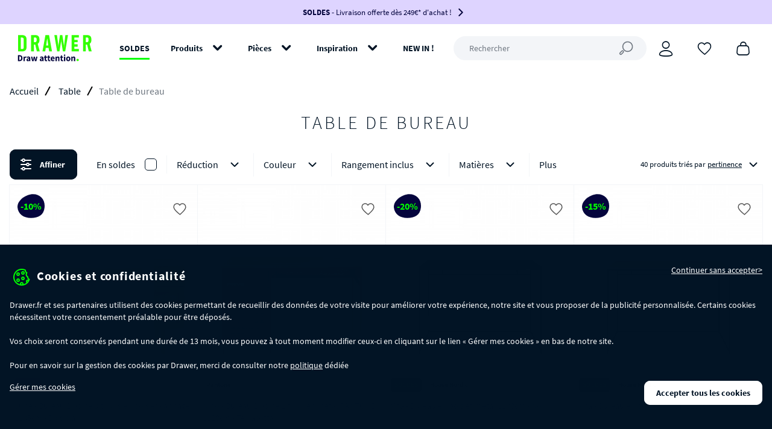

--- FILE ---
content_type: text/html; charset=utf-8
request_url: https://www.drawer.fr/204-table-de-bureau
body_size: 41031
content:
<!doctype html>
<html prefix="og: http://ogp.me/ns# fb: http://ogp.me/ns/fb# website: http://ogp.me/ns/website#" lang="fr-fr">

    <head>
    <meta charset="utf-8" />
                                <title>Soldes Bureau design, table de bureau by Drawer</title>

            <meta name="description" content="Retrouvez notre collection de bureaux, tables de bureau design pour aménager votre intérieur et profiter d&#039;un espace de travail agréable et design.">
    
    <meta name="robots" content="index, follow">
    <meta name="viewport" content="width=device-width, initial-scale=1, maximum-scale=5">

            <link rel="canonical" href="https://www.drawer.fr/204-table-de-bureau">
            
    <link rel="preload" href="https://www.drawer.fr/themes/drawer/build/fonts/icons.woff2" as="font" type="font/woff2" crossorigin="anonymous">
    <link rel="preload" href="https://www.drawer.fr/themes/drawer/build/fonts/SourceSansPro-Bold.woff2" as="font" type="font/woff2" crossorigin="anonymous">
    <link rel="preload" href="https://www.drawer.fr/themes/drawer/build/fonts/SourceSansPro-Light.woff2" as="font" type="font/woff2" crossorigin="anonymous">
    <link rel="preload" href="https://www.drawer.fr/themes/drawer/build/fonts/SourceSansPro-Regular.woff2" as="font" type="font/woff2" crossorigin="anonymous">

    

    

    

    
    <link rel="stylesheet" href="https://www.drawer.fr/themes/drawer/build/css/index.css?id=f70a1f58f2ecd06b5c8b">
    <link rel="stylesheet" href="https://www.drawer.fr/themes/drawer/build/css/vendor.css?id=8495fb2ac7fea428b800">

            <style type="text/css">
            :root { --flash-sale-fg-color: #05053D; --flash-sale-bg-color: #DED4FF; }
        </style>
    
    <script type="application/ld+json">
{
    "@context" : "http://schema.org",
    "@type" : "Organization",
    "name" : "Drawer",
    "url" : "https://www.drawer.fr/",
    "logo" : {
        "@type":"ImageObject",
        "url":"https://www.drawer.fr/themes/drawer/build/img/drawer.svg"
    }
}
</script>
<script type="application/ld+json">
{
    "@context":"http://schema.org",
    "@type":"WebPage",
    "isPartOf": {
        "@type":"WebSite",
        "url":  "https://www.drawer.fr/",
        "name": "Drawer"
    },
    "name": "Bureau design, table de bureau by Drawer",
    "url":  "https://www.drawer.fr/"
}
</script>

                    <script type="application/ld+json">
        {
        "@context":"https://schema.org",
        "@type":"Product",
                "aggregateRating":{
                "@type":"AggregateRating",
                "ratingValue": 4.4,
                "ratingCount": 59,
                "bestRating": 5,
                "worstRating": 1
        },
                "category" : "Table de bureau",
        "offers" : {
                "@type": "AggregateOffer",
                "highPrice": 637.17,
                "lowPrice": 75.35,
                "priceCurrency": "EUR"
        },
        "name":  "Table de bureau",
                    "image": "https://www.drawer.fr/58988-home_default/bureau-en-bois-barbier.jpg",
                "url": "https://www.drawer.fr/204-table-de-bureau"
        }
        </script>
    


</head>


    <body id="category" class="category">
        <section class="sidebar sidebar--right sidebar-cart sidebar-cart--banner" data-fv:event="cart.sidebar.dismiss@click" data-sidebar-cart>
    <div class="sidebar__outer sidebar-cart__outer">
        <meta name="sidebar-cart-current">

        <div class="sidebar__header">
            <a href="#" class="sidebar__close" aria-label="Continuer mon shopping" data-fv:event="cart.sidebar.close@click" data-gadl-id="sidebar-cart-continue">
                <span>Continuer mon shopping</span>
                <i class="icon icon--close icon--inline-block"></i>
            </a>
        </div>

        <div class="sidebar__header sidebar-cart__header">
            <span class="sidebar-cart__header-icon">
                <i class="icon icon--cart icon--ml"></i>
            </span>

            <span class="sidebar-cart__header-title">
                Cet article a bien été ajouté à votre panier
            </span>
        </div>

        <div class="sidebar__inner sidebar-cart__inner">
            <div class="sidebar-cart__action">
                <a href="https://www.drawer.fr/commande" class="btn btn--secondary btn--block btn--full btn--ripple js-ripple" data-gadl-id="sidebar-cart-cart">
                    Voir mon panier
                </a>
            </div>
        </div>

        <div class="sidebar-cart__crossselling">
            <div data-fv:view="cart.sidebar.crossselling@cart:crossselling">
                
            </div>
        </div>
    </div>
</section>


                            <aside class="top-banner js-banner">
        <div class="top-banner__wrapper js-top-banner" data-gadl-id="top-banner">
            <div class="">
                <div class="">
                                            <div class="top-banner__inner js-banner-inner "
                            style="background-color: #DED4FF">
                            <div class="container-xl">
                                                                    <a href="https://www.drawer.fr/103075-soldes" class="top-banner__link" style="color: #05053D">
                                                                    <div class="top-banner__content js-banner-content">
                                        
                                                                                    <span style="color: #05053D">
                                                <strong>SOLDES</strong> - Livraison offerte dès 249€* d'achat !
                                            </span>
                                        
                                                                                    <i class="top-banner__arrow icon icon--arrow-right icon--sl"
                                            style="color: #05053D"></i>
                                                                            </div>
                                                                                                        </a>
                                                            </div>
                        </div>
                                    </div>
            </div>
        </div>
    </aside>


<aside class="notification__placeholder notification__placeholder--top-banner"
    data-fv:view="notification@notification:trigger">
    
</aside>

<div
    class="js-header header header--banner">
    <div class="container-xl">
        <div class="header__wrapper">
                        <div class="header__logo">
                <a href="https://www.drawer.fr/" title="Drawer">
                    <picture>
                        <img src="https://www.drawer.fr/themes/drawer/build/img/drawer.svg?v2" alt="Drawer - Meuble design, Mobilier design" width="150"
                            height="80" />
                    </picture>
                </a>
            </div>

            <nav class="header__nav" role="navigation">
    <ul class="header__nav-items">
                                    <li class="header__nav-item">
                    <a  class="header__nav-link header__nav-link--black-friday"
                        href="https://www.drawer.fr/103075-soldes"
                        data-gadl-id="header-menu"
                        data-gadl-vars="{&quot;eventLab&quot;:&quot;https:\/\/www.drawer.fr\/103075-soldes&quot;}"
                    >
                        SOLDES
                    </a>
                </li>
                                                <li class="header__nav-item" aria-haspopup>
                    <a  class="header__nav-link"
                        data-navigation-trigger
                        data-navigation-href="produits"
                        href="/2-produits"
                        data-gadl-id="header-menu"
                        data-gadl-vars="{&quot;eventLab&quot;:&quot;\/2-produits&quot;}"
                    >
                        Produits
                    </a>
                </li>
                                                <li class="header__nav-item" aria-haspopup>
                    <a  class="header__nav-link"
                        data-navigation-trigger
                        data-navigation-href="pieces"
                        href="#"
                        data-gadl-id="header-menu"
                        data-gadl-vars="{&quot;eventLab&quot;:&quot;#&quot;}"
                    >
                        Pièces
                    </a>
                </li>
                                                <li class="header__nav-item" aria-haspopup>
                    <a  class="header__nav-link"
                        data-navigation-trigger
                        data-navigation-href="inspiration"
                        href=""
                        data-gadl-id="header-menu"
                        data-gadl-vars="{&quot;eventLab&quot;:&quot;&quot;}"
                    >
                        Inspiration
                    </a>
                </li>
                                                <li class="header__nav-item">
                    <a  class="header__nav-link"
                        href="/nouveaux-produits"
                        data-gadl-id="header-menu"
                        data-gadl-vars="{&quot;eventLab&quot;:&quot;\/nouveaux-produits&quot;}"
                    >
                        NEW IN !
                    </a>
                </li>
                        </ul>
</nav>


            <form method="get" action="//www.drawer.fr/recherche"
                class="header__search-form" data-gadl-id="header-search">
                <input type="text" name="search_query" class="header__search js-header-search" placeholder="Rechercher"
                    value=""
                    aria-label="Rechercher" data-fv:event="search.open@click"
                    data-cs-override-id="full_site_moteur_de_recherche_interne">
            </form>

            <ul class="header__aside">
                <li class="header__aside-search">
                    <span data-href="#" class="header__aside-link" aria-label="Rechercher"
                        data-fv:event="search.open@click" data-gadl-id="header-search">
                        <i class="icon icon--search"></i>
                    </span>
                </li>

                <li class="header__aside-user" data-gadl-id="header-customer">
                    <span data-href="https://www.drawer.fr/mon-compte" class="header__aside-link"
                        aria-label="Connexion" data-fv:event="user.header.update@fv:dynamic-data">
                        <i class="icon icon--user"></i>
                    </span>
                </li>

                <li data-gadl-id="header-wishlist">
                    <span data-href="https://www.drawer.fr/module/blockwishlist/mywishlist"
                        class="js-wishlist header__aside-link" aria-label="Coups de cœur"
                        data-fv:event="wishlist.header.update@fv:wishlist:update">
                        <i class="icon icon--heart-empty"></i>
                    </span>
                    </i>

                <li data-gadl-id="header-cart">
                    <span data-href="https://www.drawer.fr/commande" class="js-cart header__aside-link"
                        aria-label="Panier" data-fv:event="cart.header.update@fv:cart:update">
                        <i class="icon icon--cart"></i>
                    </span>
                </li>

                <li class="header__aside-menu">
                    <a href="#" class="js-menu header__aside-link" aria-label="Menu" data-navigation-trigger>
                        <i class="icon icon--menu"></i>
                    </a>
                </li>
            </ul>
        </div>
    </div>
</div>

<section class="navigation" data-navigation>
    <div class="navigation__outer navigation__level js-navigation-level">

        <div class="navigation__header">
            <a href="#" class="navigation__close" aria-label="Fermer" data-navigation-close>
                Fermer
                <i class="navigation__close-icon icon icon--close icon--inline-block"></i>
            </a>
        </div>

        <div class="navigation__inner js-navigation-scrollable">
            <div class="navigation__root">
                <ul class="navigation__menu">
                                                                                                                    <li>
                                <a href="https://www.drawer.fr/103075-soldes" class="navigation__menu-item" data-gadl-id="menu-link" data-gadl-vars="{&quot;link&quot;:&quot;https:\/\/www.drawer.fr\/103075-soldes&quot;}">
                                    SOLDES
                                </a>
                            </li>
                                                                                                <li aria-haspopup="true">
                                <span class="navigation__menu-item js-menu-item" data-navigation-target="produits">Produits</span>

                                <div class="navigation__nesting navigation__level js-navigation-level">
                                    <div class="navigation__header">
                                        <a href="#" class="navigation__back" aria-label="Retour" data-navigation-back data-gadl-id="menu-back">
                                            <i class="icon icon--arrow-left icon--inline-block"></i>
                                        </a>

                                        <a href="#" class="navigation__close" aria-label="Fermer" data-navigation-close>
                                            Fermer <i class="navigation__close-icon icon icon--close icon--inline-block"></i>
                                        </a>
                                    </div>

                                    <div class="navigation__inner js-navigation-scrollable">
                                        <span class="navigation__nesting-title">Produits</span>

                                                                                    <ul class="navigation__menu">
                                                                                                                                                                                                                                                        
                                                                                                            <li aria-haspopup="true">
                                                            <a  href="https://www.drawer.fr/103075-soldes"
                                                                class="navigation__menu-item js-menu-item"
                                                                data-gadl-id="menu-product"
                                                                data-gadl-vars="{&quot;name&quot;:&quot;TOUTE LA S\u00c9LECTION SOLDES&quot;}"
                                                            >
                                                                TOUTE LA SÉLECTION SOLDES
                                                            </a>

                                                            <div class="navigation__nesting navigation__level js-navigation-level">
                                                                <div class="navigation__header">
                                                                    <a href="#" class="navigation__back" aria-label="Retour" data-navigation-back data-gadl-id="menu-back">
                                                                        <i class="icon icon--arrow-left icon--inline-block"></i>
                                                                    </a>

                                                                    <a href="#" class="navigation__close" aria-label="Fermer" data-navigation-close>
                                                                        Fermer <i class="navigation__close-icon icon icon--close icon--inline-block"></i>
                                                                    </a>
                                                                </div>

                                                                <div class="navigation__inner js-navigation-scrollable">
                                                                    <a  href="https://www.drawer.fr/103075-soldes"
                                                                        class="navigation__nesting-title"
                                                                        data-gadl-id="menu-product"
                                                                        data-gadl-vars="{&quot;link&quot;:&quot;https:\/\/www.drawer.fr\/103075-soldes&quot;,&quot;name&quot;:&quot;TOUTE LA S\u00c9LECTION SOLDES&quot;}"
                                                                    >
                                                                        TOUTE LA SÉLECTION SOLDES
                                                                    </a>

                                                                    <ul class="navigation__menu">
                                                                                                                                                                                                                                                                                                    <li>
                                                                                <a  href="https://www.drawer.fr/103123-soldes-table"
                                                                                    class="navigation__menu-item"
                                                                                    data-gadl-id="menu-product-category"
                                                                                    data-gadl-vars="{&quot;link&quot;:&quot;https:\/\/www.drawer.fr\/103123-soldes-table&quot;,&quot;name&quot;:&quot;Soldes : les tables&quot;}"
                                                                                >
                                                                                    Soldes : les tables
                                                                                </a>
                                                                            </li>
                                                                                                                                                    <li>
                                                                                <a  href="https://www.drawer.fr/103121-soldes-canape"
                                                                                    class="navigation__menu-item"
                                                                                    data-gadl-id="menu-product-category"
                                                                                    data-gadl-vars="{&quot;link&quot;:&quot;https:\/\/www.drawer.fr\/103121-soldes-canape&quot;,&quot;name&quot;:&quot;Soldes : les canap\u00e9s&quot;}"
                                                                                >
                                                                                    Soldes : les canapés
                                                                                </a>
                                                                            </li>
                                                                                                                                                    <li>
                                                                                <a  href="https://www.drawer.fr/103122-soldes-chaise"
                                                                                    class="navigation__menu-item"
                                                                                    data-gadl-id="menu-product-category"
                                                                                    data-gadl-vars="{&quot;link&quot;:&quot;https:\/\/www.drawer.fr\/103122-soldes-chaise&quot;,&quot;name&quot;:&quot;Soldes : les chaises&quot;}"
                                                                                >
                                                                                    Soldes : les chaises
                                                                                </a>
                                                                            </li>
                                                                                                                                                    <li>
                                                                                <a  href="https://www.drawer.fr/103124-soldes-meuble-de-rangement"
                                                                                    class="navigation__menu-item"
                                                                                    data-gadl-id="menu-product-category"
                                                                                    data-gadl-vars="{&quot;link&quot;:&quot;https:\/\/www.drawer.fr\/103124-soldes-meuble-de-rangement&quot;,&quot;name&quot;:&quot;Soldes : les meubles de rangement&quot;}"
                                                                                >
                                                                                    Soldes : les meubles de rangement
                                                                                </a>
                                                                            </li>
                                                                                                                                                    <li>
                                                                                <a  href="https://www.drawer.fr/103866-soldes-tabouret"
                                                                                    class="navigation__menu-item"
                                                                                    data-gadl-id="menu-product-category"
                                                                                    data-gadl-vars="{&quot;link&quot;:&quot;https:\/\/www.drawer.fr\/103866-soldes-tabouret&quot;,&quot;name&quot;:&quot;Soldes : les tabourets&quot;}"
                                                                                >
                                                                                    Soldes : les tabourets
                                                                                </a>
                                                                            </li>
                                                                                                                                                    <li>
                                                                                <a  href="https://www.drawer.fr/103865-soldes-fauteuil"
                                                                                    class="navigation__menu-item"
                                                                                    data-gadl-id="menu-product-category"
                                                                                    data-gadl-vars="{&quot;link&quot;:&quot;https:\/\/www.drawer.fr\/103865-soldes-fauteuil&quot;,&quot;name&quot;:&quot;Soldes : les fauteuils&quot;}"
                                                                                >
                                                                                    Soldes : les fauteuils
                                                                                </a>
                                                                            </li>
                                                                                                                                                    <li>
                                                                                <a  href="https://www.drawer.fr/103222-soldes-lit-chambre-a-coucher"
                                                                                    class="navigation__menu-item"
                                                                                    data-gadl-id="menu-product-category"
                                                                                    data-gadl-vars="{&quot;link&quot;:&quot;https:\/\/www.drawer.fr\/103222-soldes-lit-chambre-a-coucher&quot;,&quot;name&quot;:&quot;Soldes : les lits et la chambre&quot;}"
                                                                                >
                                                                                    Soldes : les lits et la chambre
                                                                                </a>
                                                                            </li>
                                                                                                                                                    <li>
                                                                                <a  href="https://www.drawer.fr/104328-soldes-tapis"
                                                                                    class="navigation__menu-item"
                                                                                    data-gadl-id="menu-product-category"
                                                                                    data-gadl-vars="{&quot;link&quot;:&quot;https:\/\/www.drawer.fr\/104328-soldes-tapis&quot;,&quot;name&quot;:&quot;Soldes : les tapis&quot;}"
                                                                                >
                                                                                    Soldes : les tapis
                                                                                </a>
                                                                            </li>
                                                                                                                                                    <li>
                                                                                <a  href="https://www.drawer.fr/103126-soldes-deco-design"
                                                                                    class="navigation__menu-item"
                                                                                    data-gadl-id="menu-product-category"
                                                                                    data-gadl-vars="{&quot;link&quot;:&quot;https:\/\/www.drawer.fr\/103126-soldes-deco-design&quot;,&quot;name&quot;:&quot;Soldes : la d\u00e9co design&quot;}"
                                                                                >
                                                                                    Soldes : la déco design
                                                                                </a>
                                                                            </li>
                                                                                                                                                    <li>
                                                                                <a  href="https://www.drawer.fr/103127-soldes-jardin"
                                                                                    class="navigation__menu-item"
                                                                                    data-gadl-id="menu-product-category"
                                                                                    data-gadl-vars="{&quot;link&quot;:&quot;https:\/\/www.drawer.fr\/103127-soldes-jardin&quot;,&quot;name&quot;:&quot;Soldes : le mobilier de jardin&quot;}"
                                                                                >
                                                                                    Soldes : le mobilier de jardin
                                                                                </a>
                                                                            </li>
                                                                                                                                                    <li>
                                                                                <a  href="https://www.drawer.fr/103125-soldes-luminaire"
                                                                                    class="navigation__menu-item"
                                                                                    data-gadl-id="menu-product-category"
                                                                                    data-gadl-vars="{&quot;link&quot;:&quot;https:\/\/www.drawer.fr\/103125-soldes-luminaire&quot;,&quot;name&quot;:&quot;Soldes : les luminaires&quot;}"
                                                                                >
                                                                                    Soldes : les luminaires
                                                                                </a>
                                                                            </li>
                                                                                                                                                    <li>
                                                                                <a  href="https://www.drawer.fr/103920-soldes-meuble-enfant"
                                                                                    class="navigation__menu-item"
                                                                                    data-gadl-id="menu-product-category"
                                                                                    data-gadl-vars="{&quot;link&quot;:&quot;https:\/\/www.drawer.fr\/103920-soldes-meuble-enfant&quot;,&quot;name&quot;:&quot;Soldes : les meubles enfant&quot;}"
                                                                                >
                                                                                    Soldes : les meubles enfant
                                                                                </a>
                                                                            </li>
                                                                        
                                                                                                                                                    <li>
                                                                                <div class="navigation__menu-separator">&nbsp;</div>
                                                                            </li>
                                                                        
                                                                                                                                                                                                                                                                                                    <li>
                                                                                <span data-href="https://www.drawer.fr/103075-soldes" class="navigation__menu-item navigation__menu-item--bottom-link">
                                                                                    Toute la sélection soldes
                                                                                </span>
                                                                            </li>
                                                                                                                                            </ul>
                                                                </div>
                                                            </div>
                                                        </li>
                                                                                                                                                        
                                                                                                            <li aria-haspopup="true">
                                                            <a  href="https://www.drawer.fr/200-table"
                                                                class="navigation__menu-item js-menu-item"
                                                                data-gadl-id="menu-product"
                                                                data-gadl-vars="{&quot;name&quot;:&quot;Table&quot;}"
                                                            >
                                                                Table
                                                            </a>

                                                            <div class="navigation__nesting navigation__level js-navigation-level">
                                                                <div class="navigation__header">
                                                                    <a href="#" class="navigation__back" aria-label="Retour" data-navigation-back data-gadl-id="menu-back">
                                                                        <i class="icon icon--arrow-left icon--inline-block"></i>
                                                                    </a>

                                                                    <a href="#" class="navigation__close" aria-label="Fermer" data-navigation-close>
                                                                        Fermer <i class="navigation__close-icon icon icon--close icon--inline-block"></i>
                                                                    </a>
                                                                </div>

                                                                <div class="navigation__inner js-navigation-scrollable">
                                                                    <a  href="https://www.drawer.fr/200-table"
                                                                        class="navigation__nesting-title"
                                                                        data-gadl-id="menu-product"
                                                                        data-gadl-vars="{&quot;link&quot;:&quot;https:\/\/www.drawer.fr\/200-table&quot;,&quot;name&quot;:&quot;Table&quot;}"
                                                                    >
                                                                        Table
                                                                    </a>

                                                                    <ul class="navigation__menu">
                                                                                                                                                                                                                                                                                                    <li>
                                                                                <a  href="https://www.drawer.fr/201-table-design"
                                                                                    class="navigation__menu-item"
                                                                                    data-gadl-id="menu-product-category"
                                                                                    data-gadl-vars="{&quot;link&quot;:&quot;https:\/\/www.drawer.fr\/201-table-design&quot;,&quot;name&quot;:&quot;Table \u00e0 manger&quot;}"
                                                                                >
                                                                                    Table à manger
                                                                                </a>
                                                                            </li>
                                                                                                                                                    <li>
                                                                                <a  href="https://www.drawer.fr/203-table-basse"
                                                                                    class="navigation__menu-item"
                                                                                    data-gadl-id="menu-product-category"
                                                                                    data-gadl-vars="{&quot;link&quot;:&quot;https:\/\/www.drawer.fr\/203-table-basse&quot;,&quot;name&quot;:&quot;Table basse&quot;}"
                                                                                >
                                                                                    Table basse
                                                                                </a>
                                                                            </li>
                                                                                                                                                    <li>
                                                                                <a  href="https://www.drawer.fr/103130-table-d-appoint-design"
                                                                                    class="navigation__menu-item"
                                                                                    data-gadl-id="menu-product-category"
                                                                                    data-gadl-vars="{&quot;link&quot;:&quot;https:\/\/www.drawer.fr\/103130-table-d-appoint-design&quot;,&quot;name&quot;:&quot;Table d&#039;appoint&quot;}"
                                                                                >
                                                                                    Table d&#039;appoint
                                                                                </a>
                                                                            </li>
                                                                                                                                                    <li>
                                                                                <a  href="https://www.drawer.fr/103063-table-console"
                                                                                    class="navigation__menu-item"
                                                                                    data-gadl-id="menu-product-category"
                                                                                    data-gadl-vars="{&quot;link&quot;:&quot;https:\/\/www.drawer.fr\/103063-table-console&quot;,&quot;name&quot;:&quot;Table console&quot;}"
                                                                                >
                                                                                    Table console
                                                                                </a>
                                                                            </li>
                                                                                                                                                    <li>
                                                                                <a  href="https://www.drawer.fr/204-table-de-bureau"
                                                                                    class="navigation__menu-item"
                                                                                    data-gadl-id="menu-product-category"
                                                                                    data-gadl-vars="{&quot;link&quot;:&quot;https:\/\/www.drawer.fr\/204-table-de-bureau&quot;,&quot;name&quot;:&quot;Table de bureau&quot;}"
                                                                                >
                                                                                    Table de bureau
                                                                                </a>
                                                                            </li>
                                                                                                                                                    <li>
                                                                                <a  href="https://www.drawer.fr/205-table-bar"
                                                                                    class="navigation__menu-item"
                                                                                    data-gadl-id="menu-product-category"
                                                                                    data-gadl-vars="{&quot;link&quot;:&quot;https:\/\/www.drawer.fr\/205-table-bar&quot;,&quot;name&quot;:&quot;Table bar&quot;}"
                                                                                >
                                                                                    Table bar
                                                                                </a>
                                                                            </li>
                                                                                                                                                    <li>
                                                                                <a  href="https://www.drawer.fr/103654-table-bistrot"
                                                                                    class="navigation__menu-item"
                                                                                    data-gadl-id="menu-product-category"
                                                                                    data-gadl-vars="{&quot;link&quot;:&quot;https:\/\/www.drawer.fr\/103654-table-bistrot&quot;,&quot;name&quot;:&quot;Table bistrot&quot;}"
                                                                                >
                                                                                    Table bistrot
                                                                                </a>
                                                                            </li>
                                                                                                                                                    <li>
                                                                                <a  href="https://www.drawer.fr/103524-sellette"
                                                                                    class="navigation__menu-item"
                                                                                    data-gadl-id="menu-product-category"
                                                                                    data-gadl-vars="{&quot;link&quot;:&quot;https:\/\/www.drawer.fr\/103524-sellette&quot;,&quot;name&quot;:&quot;Sellette&quot;}"
                                                                                >
                                                                                    Sellette
                                                                                </a>
                                                                            </li>
                                                                                                                                                    <li>
                                                                                <a  href="https://www.drawer.fr/103525-bout-de-canape"
                                                                                    class="navigation__menu-item"
                                                                                    data-gadl-id="menu-product-category"
                                                                                    data-gadl-vars="{&quot;link&quot;:&quot;https:\/\/www.drawer.fr\/103525-bout-de-canape&quot;,&quot;name&quot;:&quot;Bout de canap\u00e9&quot;}"
                                                                                >
                                                                                    Bout de canapé
                                                                                </a>
                                                                            </li>
                                                                                                                                                    <li>
                                                                                <a  href="https://www.drawer.fr/103568-coiffeuse"
                                                                                    class="navigation__menu-item"
                                                                                    data-gadl-id="menu-product-category"
                                                                                    data-gadl-vars="{&quot;link&quot;:&quot;https:\/\/www.drawer.fr\/103568-coiffeuse&quot;,&quot;name&quot;:&quot;Coiffeuse&quot;}"
                                                                                >
                                                                                    Coiffeuse
                                                                                </a>
                                                                            </li>
                                                                        
                                                                                                                                                    <li>
                                                                                <div class="navigation__menu-separator">&nbsp;</div>
                                                                            </li>
                                                                        
                                                                                                                                                                                                                                                                                                        <li>
                                                                                <a  href="/103123-soldes-table"
                                                                                    class="navigation__menu-item  "
                                                                                    data-gadl-id="menu-product-category"
                                                                                    data-gadl-vars="{&quot;link&quot;:&quot;\/103123-soldes-table&quot;,&quot;name&quot;:&quot;Soldes : Jusqu&#039;\u00e0 -50% sur les tables&quot;}"
                                                                                >
                                                                                    <span>Soldes : Jusqu&#039;à -50% sur les tables</span>
                                                                                </a>
                                                                            </li>
                                                                                                                                                                                                                                                                                                        <li>
                                                                                <span data-href="https://www.drawer.fr/200-table" class="navigation__menu-item navigation__menu-item--bottom-link">
                                                                                    Toutes les tables
                                                                                </span>
                                                                            </li>
                                                                                                                                            </ul>
                                                                </div>
                                                            </div>
                                                        </li>
                                                                                                                                                        
                                                                                                            <li aria-haspopup="true">
                                                            <a  href="https://www.drawer.fr/182-canape"
                                                                class="navigation__menu-item js-menu-item"
                                                                data-gadl-id="menu-product"
                                                                data-gadl-vars="{&quot;name&quot;:&quot;Canap\u00e9&quot;}"
                                                            >
                                                                Canapé
                                                            </a>

                                                            <div class="navigation__nesting navigation__level js-navigation-level">
                                                                <div class="navigation__header">
                                                                    <a href="#" class="navigation__back" aria-label="Retour" data-navigation-back data-gadl-id="menu-back">
                                                                        <i class="icon icon--arrow-left icon--inline-block"></i>
                                                                    </a>

                                                                    <a href="#" class="navigation__close" aria-label="Fermer" data-navigation-close>
                                                                        Fermer <i class="navigation__close-icon icon icon--close icon--inline-block"></i>
                                                                    </a>
                                                                </div>

                                                                <div class="navigation__inner js-navigation-scrollable">
                                                                    <a  href="https://www.drawer.fr/182-canape"
                                                                        class="navigation__nesting-title"
                                                                        data-gadl-id="menu-product"
                                                                        data-gadl-vars="{&quot;link&quot;:&quot;https:\/\/www.drawer.fr\/182-canape&quot;,&quot;name&quot;:&quot;Canap\u00e9&quot;}"
                                                                    >
                                                                        Canapé
                                                                    </a>

                                                                    <ul class="navigation__menu">
                                                                                                                                                                                                                                                                                                    <li>
                                                                                <a  href="https://www.drawer.fr/184-canape-convertible"
                                                                                    class="navigation__menu-item"
                                                                                    data-gadl-id="menu-product-category"
                                                                                    data-gadl-vars="{&quot;link&quot;:&quot;https:\/\/www.drawer.fr\/184-canape-convertible&quot;,&quot;name&quot;:&quot;Canap\u00e9 convertible&quot;}"
                                                                                >
                                                                                    Canapé convertible
                                                                                </a>
                                                                            </li>
                                                                                                                                                    <li>
                                                                                <a  href="https://www.drawer.fr/183-canape-droit"
                                                                                    class="navigation__menu-item"
                                                                                    data-gadl-id="menu-product-category"
                                                                                    data-gadl-vars="{&quot;link&quot;:&quot;https:\/\/www.drawer.fr\/183-canape-droit&quot;,&quot;name&quot;:&quot;Canap\u00e9 droit &quot;}"
                                                                                >
                                                                                    Canapé droit 
                                                                                </a>
                                                                            </li>
                                                                                                                                                    <li>
                                                                                <a  href="https://www.drawer.fr/103212-canape-d-angle"
                                                                                    class="navigation__menu-item"
                                                                                    data-gadl-id="menu-product-category"
                                                                                    data-gadl-vars="{&quot;link&quot;:&quot;https:\/\/www.drawer.fr\/103212-canape-d-angle&quot;,&quot;name&quot;:&quot;Canap\u00e9 d&#039;angle&quot;}"
                                                                                >
                                                                                    Canapé d&#039;angle
                                                                                </a>
                                                                            </li>
                                                                                                                                                    <li>
                                                                                <a  href="https://www.drawer.fr/103943-canape-angle-convertible"
                                                                                    class="navigation__menu-item"
                                                                                    data-gadl-id="menu-product-category"
                                                                                    data-gadl-vars="{&quot;link&quot;:&quot;https:\/\/www.drawer.fr\/103943-canape-angle-convertible&quot;,&quot;name&quot;:&quot;Canap\u00e9 d&#039;angle convertible&quot;}"
                                                                                >
                                                                                    Canapé d&#039;angle convertible
                                                                                </a>
                                                                            </li>
                                                                                                                                                    <li>
                                                                                <a  href="https://www.drawer.fr/103944-canape-modulable"
                                                                                    class="navigation__menu-item"
                                                                                    data-gadl-id="menu-product-category"
                                                                                    data-gadl-vars="{&quot;link&quot;:&quot;https:\/\/www.drawer.fr\/103944-canape-modulable&quot;,&quot;name&quot;:&quot;Canap\u00e9 modulable&quot;}"
                                                                                >
                                                                                    Canapé modulable
                                                                                </a>
                                                                            </li>
                                                                                                                                                    <li>
                                                                                <a  href="https://www.drawer.fr/103565-meridienne-design"
                                                                                    class="navigation__menu-item"
                                                                                    data-gadl-id="menu-product-category"
                                                                                    data-gadl-vars="{&quot;link&quot;:&quot;https:\/\/www.drawer.fr\/103565-meridienne-design&quot;,&quot;name&quot;:&quot;M\u00e9ridienne&quot;}"
                                                                                >
                                                                                    Méridienne
                                                                                </a>
                                                                            </li>
                                                                                                                                                    <li>
                                                                                <a  href="https://www.drawer.fr/103839-banquette"
                                                                                    class="navigation__menu-item"
                                                                                    data-gadl-id="menu-product-category"
                                                                                    data-gadl-vars="{&quot;link&quot;:&quot;https:\/\/www.drawer.fr\/103839-banquette&quot;,&quot;name&quot;:&quot;Banquette&quot;}"
                                                                                >
                                                                                    Banquette
                                                                                </a>
                                                                            </li>
                                                                        
                                                                                                                                                    <li>
                                                                                <div class="navigation__menu-separator">&nbsp;</div>
                                                                            </li>
                                                                        
                                                                                                                                                                                                                                                                                                        <li>
                                                                                <a  href="/103121-soldes-canape"
                                                                                    class="navigation__menu-item  "
                                                                                    data-gadl-id="menu-product-category"
                                                                                    data-gadl-vars="{&quot;link&quot;:&quot;\/103121-soldes-canape&quot;,&quot;name&quot;:&quot;Soldes : Jusqu&#039;\u00e0 -60% sur les canap\u00e9s&quot;}"
                                                                                >
                                                                                    <span>Soldes : Jusqu&#039;à -60% sur les canapés</span>
                                                                                </a>
                                                                            </li>
                                                                                                                                                        <li>
                                                                                <a  href="/iconiques/collection-villabon"
                                                                                    class="navigation__menu-item  "
                                                                                    data-gadl-id="menu-product-category"
                                                                                    data-gadl-vars="{&quot;link&quot;:&quot;\/iconiques\/collection-villabon&quot;,&quot;name&quot;:&quot;La collection Villabon&quot;}"
                                                                                >
                                                                                    <span>La collection Villabon</span>
                                                                                </a>
                                                                            </li>
                                                                                                                                                        <li>
                                                                                <a  href="/iconiques/collection-noor"
                                                                                    class="navigation__menu-item  "
                                                                                    data-gadl-id="menu-product-category"
                                                                                    data-gadl-vars="{&quot;link&quot;:&quot;\/iconiques\/collection-noor&quot;,&quot;name&quot;:&quot;La collection Noor&quot;}"
                                                                                >
                                                                                    <span>La collection Noor</span>
                                                                                </a>
                                                                            </li>
                                                                                                                                                        <li>
                                                                                <a  href="/103691-canape-made-in-france"
                                                                                    class="navigation__menu-item  "
                                                                                    data-gadl-id="menu-product-category"
                                                                                    data-gadl-vars="{&quot;link&quot;:&quot;\/103691-canape-made-in-france&quot;,&quot;name&quot;:&quot;Canap\u00e9s Made In France&quot;}"
                                                                                >
                                                                                    <span>Canapés Made In France</span>
                                                                                </a>
                                                                            </li>
                                                                                                                                                        <li>
                                                                                <a  href="/182-canape?category=182&amp;original_category=182&amp;in_stock=true"
                                                                                    class="navigation__menu-item  "
                                                                                    data-gadl-id="menu-product-category"
                                                                                    data-gadl-vars="{&quot;link&quot;:&quot;\/182-canape?category=182&amp;original_category=182&amp;in_stock=true&quot;,&quot;name&quot;:&quot;Canap\u00e9s en stock&quot;}"
                                                                                >
                                                                                    <span>Canapés en stock</span>
                                                                                </a>
                                                                            </li>
                                                                                                                                                                                                                                                                                                        <li>
                                                                                <span data-href="https://www.drawer.fr/182-canape" class="navigation__menu-item navigation__menu-item--bottom-link">
                                                                                    Tous les canapés
                                                                                </span>
                                                                            </li>
                                                                                                                                            </ul>
                                                                </div>
                                                            </div>
                                                        </li>
                                                                                                                                                        
                                                                                                            <li aria-haspopup="true">
                                                            <a  href="https://www.drawer.fr/194-chaise"
                                                                class="navigation__menu-item js-menu-item"
                                                                data-gadl-id="menu-product"
                                                                data-gadl-vars="{&quot;name&quot;:&quot;Chaise&quot;}"
                                                            >
                                                                Chaise
                                                            </a>

                                                            <div class="navigation__nesting navigation__level js-navigation-level">
                                                                <div class="navigation__header">
                                                                    <a href="#" class="navigation__back" aria-label="Retour" data-navigation-back data-gadl-id="menu-back">
                                                                        <i class="icon icon--arrow-left icon--inline-block"></i>
                                                                    </a>

                                                                    <a href="#" class="navigation__close" aria-label="Fermer" data-navigation-close>
                                                                        Fermer <i class="navigation__close-icon icon icon--close icon--inline-block"></i>
                                                                    </a>
                                                                </div>

                                                                <div class="navigation__inner js-navigation-scrollable">
                                                                    <a  href="https://www.drawer.fr/194-chaise"
                                                                        class="navigation__nesting-title"
                                                                        data-gadl-id="menu-product"
                                                                        data-gadl-vars="{&quot;link&quot;:&quot;https:\/\/www.drawer.fr\/194-chaise&quot;,&quot;name&quot;:&quot;Chaise&quot;}"
                                                                    >
                                                                        Chaise
                                                                    </a>

                                                                    <ul class="navigation__menu">
                                                                                                                                                                                                                                                                                                    <li>
                                                                                <a  href="https://www.drawer.fr/195-chaise-design"
                                                                                    class="navigation__menu-item"
                                                                                    data-gadl-id="menu-product-category"
                                                                                    data-gadl-vars="{&quot;link&quot;:&quot;https:\/\/www.drawer.fr\/195-chaise-design&quot;,&quot;name&quot;:&quot;Chaise design&quot;}"
                                                                                >
                                                                                    Chaise design
                                                                                </a>
                                                                            </li>
                                                                                                                                                    <li>
                                                                                <a  href="https://www.drawer.fr/103594-fauteuil-de-table"
                                                                                    class="navigation__menu-item"
                                                                                    data-gadl-id="menu-product-category"
                                                                                    data-gadl-vars="{&quot;link&quot;:&quot;https:\/\/www.drawer.fr\/103594-fauteuil-de-table&quot;,&quot;name&quot;:&quot;Fauteuil de table&quot;}"
                                                                                >
                                                                                    Fauteuil de table
                                                                                </a>
                                                                            </li>
                                                                                                                                                    <li>
                                                                                <a  href="https://www.drawer.fr/196-chaise-bureau"
                                                                                    class="navigation__menu-item"
                                                                                    data-gadl-id="menu-product-category"
                                                                                    data-gadl-vars="{&quot;link&quot;:&quot;https:\/\/www.drawer.fr\/196-chaise-bureau&quot;,&quot;name&quot;:&quot;Chaise de bureau&quot;}"
                                                                                >
                                                                                    Chaise de bureau
                                                                                </a>
                                                                            </li>
                                                                        
                                                                                                                                                    <li>
                                                                                <div class="navigation__menu-separator">&nbsp;</div>
                                                                            </li>
                                                                        
                                                                                                                                                                                                                                                                                                        <li>
                                                                                <a  href="/103122-soldes-chaise"
                                                                                    class="navigation__menu-item  "
                                                                                    data-gadl-id="menu-product-category"
                                                                                    data-gadl-vars="{&quot;link&quot;:&quot;\/103122-soldes-chaise&quot;,&quot;name&quot;:&quot;Soldes : Jusqu&#039;\u00e0 -30% sur les chaises&quot;}"
                                                                                >
                                                                                    <span>Soldes : Jusqu&#039;à -30% sur les chaises</span>
                                                                                </a>
                                                                            </li>
                                                                                                                                                                                                                                                                                                        <li>
                                                                                <span data-href="https://www.drawer.fr/194-chaise" class="navigation__menu-item navigation__menu-item--bottom-link">
                                                                                    Toutes les chaises
                                                                                </span>
                                                                            </li>
                                                                                                                                            </ul>
                                                                </div>
                                                            </div>
                                                        </li>
                                                                                                                                                        
                                                                                                            <li aria-haspopup="true">
                                                            <a  href="https://www.drawer.fr/206-meubles-rangement"
                                                                class="navigation__menu-item js-menu-item"
                                                                data-gadl-id="menu-product"
                                                                data-gadl-vars="{&quot;name&quot;:&quot;Meubles de rangement&quot;}"
                                                            >
                                                                Meubles de rangement
                                                            </a>

                                                            <div class="navigation__nesting navigation__level js-navigation-level">
                                                                <div class="navigation__header">
                                                                    <a href="#" class="navigation__back" aria-label="Retour" data-navigation-back data-gadl-id="menu-back">
                                                                        <i class="icon icon--arrow-left icon--inline-block"></i>
                                                                    </a>

                                                                    <a href="#" class="navigation__close" aria-label="Fermer" data-navigation-close>
                                                                        Fermer <i class="navigation__close-icon icon icon--close icon--inline-block"></i>
                                                                    </a>
                                                                </div>

                                                                <div class="navigation__inner js-navigation-scrollable">
                                                                    <a  href="https://www.drawer.fr/206-meubles-rangement"
                                                                        class="navigation__nesting-title"
                                                                        data-gadl-id="menu-product"
                                                                        data-gadl-vars="{&quot;link&quot;:&quot;https:\/\/www.drawer.fr\/206-meubles-rangement&quot;,&quot;name&quot;:&quot;Meubles de rangement&quot;}"
                                                                    >
                                                                        Meubles de rangement
                                                                    </a>

                                                                    <ul class="navigation__menu">
                                                                                                                                                                                                                                                                                                    <li>
                                                                                <a  href="https://www.drawer.fr/210-meuble-tv"
                                                                                    class="navigation__menu-item"
                                                                                    data-gadl-id="menu-product-category"
                                                                                    data-gadl-vars="{&quot;link&quot;:&quot;https:\/\/www.drawer.fr\/210-meuble-tv&quot;,&quot;name&quot;:&quot;Meuble TV&quot;}"
                                                                                >
                                                                                    Meuble TV
                                                                                </a>
                                                                            </li>
                                                                                                                                                    <li>
                                                                                <a  href="https://www.drawer.fr/209-buffet-design"
                                                                                    class="navigation__menu-item"
                                                                                    data-gadl-id="menu-product-category"
                                                                                    data-gadl-vars="{&quot;link&quot;:&quot;https:\/\/www.drawer.fr\/209-buffet-design&quot;,&quot;name&quot;:&quot;Buffet design&quot;}"
                                                                                >
                                                                                    Buffet design
                                                                                </a>
                                                                            </li>
                                                                                                                                                    <li>
                                                                                <a  href="https://www.drawer.fr/103652-meuble-entree"
                                                                                    class="navigation__menu-item"
                                                                                    data-gadl-id="menu-product-category"
                                                                                    data-gadl-vars="{&quot;link&quot;:&quot;https:\/\/www.drawer.fr\/103652-meuble-entree&quot;,&quot;name&quot;:&quot;Meuble d&#039;entr\u00e9e&quot;}"
                                                                                >
                                                                                    Meuble d&#039;entrée
                                                                                </a>
                                                                            </li>
                                                                                                                                                    <li>
                                                                                <a  href="https://www.drawer.fr/103145-commode"
                                                                                    class="navigation__menu-item"
                                                                                    data-gadl-id="menu-product-category"
                                                                                    data-gadl-vars="{&quot;link&quot;:&quot;https:\/\/www.drawer.fr\/103145-commode&quot;,&quot;name&quot;:&quot;Commode&quot;}"
                                                                                >
                                                                                    Commode
                                                                                </a>
                                                                            </li>
                                                                                                                                                    <li>
                                                                                <a  href="https://www.drawer.fr/103134-armoire"
                                                                                    class="navigation__menu-item"
                                                                                    data-gadl-id="menu-product-category"
                                                                                    data-gadl-vars="{&quot;link&quot;:&quot;https:\/\/www.drawer.fr\/103134-armoire&quot;,&quot;name&quot;:&quot;Armoire&quot;}"
                                                                                >
                                                                                    Armoire
                                                                                </a>
                                                                            </li>
                                                                                                                                                    <li>
                                                                                <a  href="https://www.drawer.fr/104027-bibliotheque-etagere-design"
                                                                                    class="navigation__menu-item"
                                                                                    data-gadl-id="menu-product-category"
                                                                                    data-gadl-vars="{&quot;link&quot;:&quot;https:\/\/www.drawer.fr\/104027-bibliotheque-etagere-design&quot;,&quot;name&quot;:&quot;Biblioth\u00e8que, Etag\u00e8re&quot;}"
                                                                                >
                                                                                    Bibliothèque, Etagère
                                                                                </a>
                                                                            </li>
                                                                                                                                                    <li>
                                                                                <a  href="https://www.drawer.fr/103133-vaisselier"
                                                                                    class="navigation__menu-item"
                                                                                    data-gadl-id="menu-product-category"
                                                                                    data-gadl-vars="{&quot;link&quot;:&quot;https:\/\/www.drawer.fr\/103133-vaisselier&quot;,&quot;name&quot;:&quot;Vaisselier, Vitrine&quot;}"
                                                                                >
                                                                                    Vaisselier, Vitrine
                                                                                </a>
                                                                            </li>
                                                                                                                                                    <li>
                                                                                <a  href="https://www.drawer.fr/104026-meuble-appoint-meuble-design"
                                                                                    class="navigation__menu-item"
                                                                                    data-gadl-id="menu-product-category"
                                                                                    data-gadl-vars="{&quot;link&quot;:&quot;https:\/\/www.drawer.fr\/104026-meuble-appoint-meuble-design&quot;,&quot;name&quot;:&quot;Meuble d&#039;appoint, Meuble design&quot;}"
                                                                                >
                                                                                    Meuble d&#039;appoint, Meuble design
                                                                                </a>
                                                                            </li>
                                                                        
                                                                                                                                                    <li>
                                                                                <div class="navigation__menu-separator">&nbsp;</div>
                                                                            </li>
                                                                        
                                                                                                                                                                                                                                                                                                        <li>
                                                                                <a  href="/103124-soldes-meuble-de-rangement"
                                                                                    class="navigation__menu-item  "
                                                                                    data-gadl-id="menu-product-category"
                                                                                    data-gadl-vars="{&quot;link&quot;:&quot;\/103124-soldes-meuble-de-rangement&quot;,&quot;name&quot;:&quot;Soldes : Jusqu&#039;\u00e0 -50% sur le rangement&quot;}"
                                                                                >
                                                                                    <span>Soldes : Jusqu&#039;à -50% sur le rangement</span>
                                                                                </a>
                                                                            </li>
                                                                                                                                                                                                                                                                                                        <li>
                                                                                <span data-href="https://www.drawer.fr/206-meubles-rangement" class="navigation__menu-item navigation__menu-item--bottom-link">
                                                                                    Tous les meubles de rangement
                                                                                </span>
                                                                            </li>
                                                                                                                                            </ul>
                                                                </div>
                                                            </div>
                                                        </li>
                                                                                                                                                        
                                                                                                            <li aria-haspopup="true">
                                                            <a  href="https://www.drawer.fr/103838-tabouret"
                                                                class="navigation__menu-item js-menu-item"
                                                                data-gadl-id="menu-product"
                                                                data-gadl-vars="{&quot;name&quot;:&quot;Tabouret&quot;}"
                                                            >
                                                                Tabouret
                                                            </a>

                                                            <div class="navigation__nesting navigation__level js-navigation-level">
                                                                <div class="navigation__header">
                                                                    <a href="#" class="navigation__back" aria-label="Retour" data-navigation-back data-gadl-id="menu-back">
                                                                        <i class="icon icon--arrow-left icon--inline-block"></i>
                                                                    </a>

                                                                    <a href="#" class="navigation__close" aria-label="Fermer" data-navigation-close>
                                                                        Fermer <i class="navigation__close-icon icon icon--close icon--inline-block"></i>
                                                                    </a>
                                                                </div>

                                                                <div class="navigation__inner js-navigation-scrollable">
                                                                    <a  href="https://www.drawer.fr/103838-tabouret"
                                                                        class="navigation__nesting-title"
                                                                        data-gadl-id="menu-product"
                                                                        data-gadl-vars="{&quot;link&quot;:&quot;https:\/\/www.drawer.fr\/103838-tabouret&quot;,&quot;name&quot;:&quot;Tabouret&quot;}"
                                                                    >
                                                                        Tabouret
                                                                    </a>

                                                                    <ul class="navigation__menu">
                                                                                                                                                                                                                                                                                                    <li>
                                                                                <a  href="https://www.drawer.fr/198-tabouret-bar"
                                                                                    class="navigation__menu-item"
                                                                                    data-gadl-id="menu-product-category"
                                                                                    data-gadl-vars="{&quot;link&quot;:&quot;https:\/\/www.drawer.fr\/198-tabouret-bar&quot;,&quot;name&quot;:&quot;Tabouret de bar&quot;}"
                                                                                >
                                                                                    Tabouret de bar
                                                                                </a>
                                                                            </li>
                                                                                                                                                    <li>
                                                                                <a  href="https://www.drawer.fr/197-tabouret-design"
                                                                                    class="navigation__menu-item"
                                                                                    data-gadl-id="menu-product-category"
                                                                                    data-gadl-vars="{&quot;link&quot;:&quot;https:\/\/www.drawer.fr\/197-tabouret-design&quot;,&quot;name&quot;:&quot;Tabouret design&quot;}"
                                                                                >
                                                                                    Tabouret design
                                                                                </a>
                                                                            </li>
                                                                                                                                                    <li>
                                                                                <a  href="https://www.drawer.fr/199-banc-design"
                                                                                    class="navigation__menu-item"
                                                                                    data-gadl-id="menu-product-category"
                                                                                    data-gadl-vars="{&quot;link&quot;:&quot;https:\/\/www.drawer.fr\/199-banc-design&quot;,&quot;name&quot;:&quot;Banc design&quot;}"
                                                                                >
                                                                                    Banc design
                                                                                </a>
                                                                            </li>
                                                                        
                                                                                                                                                    <li>
                                                                                <div class="navigation__menu-separator">&nbsp;</div>
                                                                            </li>
                                                                        
                                                                                                                                                                                                                                                                                                        <li>
                                                                                <a  href="/103866-soldes-tabouret"
                                                                                    class="navigation__menu-item  "
                                                                                    data-gadl-id="menu-product-category"
                                                                                    data-gadl-vars="{&quot;link&quot;:&quot;\/103866-soldes-tabouret&quot;,&quot;name&quot;:&quot;Soldes : Jusqu&#039;\u00e0 -20% sur les tabourets&quot;}"
                                                                                >
                                                                                    <span>Soldes : Jusqu&#039;à -20% sur les tabourets</span>
                                                                                </a>
                                                                            </li>
                                                                                                                                                                                                                                                                                                        <li>
                                                                                <span data-href="https://www.drawer.fr/103838-tabouret" class="navigation__menu-item navigation__menu-item--bottom-link">
                                                                                    Tous les tabourets
                                                                                </span>
                                                                            </li>
                                                                                                                                            </ul>
                                                                </div>
                                                            </div>
                                                        </li>
                                                                                                                                                        
                                                                                                            <li aria-haspopup="true">
                                                            <a  href="https://www.drawer.fr/103837-fauteuil"
                                                                class="navigation__menu-item js-menu-item"
                                                                data-gadl-id="menu-product"
                                                                data-gadl-vars="{&quot;name&quot;:&quot;Fauteuil&quot;}"
                                                            >
                                                                Fauteuil
                                                            </a>

                                                            <div class="navigation__nesting navigation__level js-navigation-level">
                                                                <div class="navigation__header">
                                                                    <a href="#" class="navigation__back" aria-label="Retour" data-navigation-back data-gadl-id="menu-back">
                                                                        <i class="icon icon--arrow-left icon--inline-block"></i>
                                                                    </a>

                                                                    <a href="#" class="navigation__close" aria-label="Fermer" data-navigation-close>
                                                                        Fermer <i class="navigation__close-icon icon icon--close icon--inline-block"></i>
                                                                    </a>
                                                                </div>

                                                                <div class="navigation__inner js-navigation-scrollable">
                                                                    <a  href="https://www.drawer.fr/103837-fauteuil"
                                                                        class="navigation__nesting-title"
                                                                        data-gadl-id="menu-product"
                                                                        data-gadl-vars="{&quot;link&quot;:&quot;https:\/\/www.drawer.fr\/103837-fauteuil&quot;,&quot;name&quot;:&quot;Fauteuil&quot;}"
                                                                    >
                                                                        Fauteuil
                                                                    </a>

                                                                    <ul class="navigation__menu">
                                                                                                                                                                                                                                                                                                    <li>
                                                                                <a  href="https://www.drawer.fr/185-fauteuil-design"
                                                                                    class="navigation__menu-item"
                                                                                    data-gadl-id="menu-product-category"
                                                                                    data-gadl-vars="{&quot;link&quot;:&quot;https:\/\/www.drawer.fr\/185-fauteuil-design&quot;,&quot;name&quot;:&quot;Fauteuil design&quot;}"
                                                                                >
                                                                                    Fauteuil design
                                                                                </a>
                                                                            </li>
                                                                                                                                                    <li>
                                                                                <a  href="https://www.drawer.fr/187-pouf"
                                                                                    class="navigation__menu-item"
                                                                                    data-gadl-id="menu-product-category"
                                                                                    data-gadl-vars="{&quot;link&quot;:&quot;https:\/\/www.drawer.fr\/187-pouf&quot;,&quot;name&quot;:&quot;Pouf&quot;}"
                                                                                >
                                                                                    Pouf
                                                                                </a>
                                                                            </li>
                                                                                                                                                    <li>
                                                                                <a  href="https://www.drawer.fr/186-fauteuil-convertible"
                                                                                    class="navigation__menu-item"
                                                                                    data-gadl-id="menu-product-category"
                                                                                    data-gadl-vars="{&quot;link&quot;:&quot;https:\/\/www.drawer.fr\/186-fauteuil-convertible&quot;,&quot;name&quot;:&quot;Fauteuil convertible&quot;}"
                                                                                >
                                                                                    Fauteuil convertible
                                                                                </a>
                                                                            </li>
                                                                                                                                                    <li>
                                                                                <a  href="https://www.drawer.fr/103717-repose-pieds-design"
                                                                                    class="navigation__menu-item"
                                                                                    data-gadl-id="menu-product-category"
                                                                                    data-gadl-vars="{&quot;link&quot;:&quot;https:\/\/www.drawer.fr\/103717-repose-pieds-design&quot;,&quot;name&quot;:&quot;Repose pieds design&quot;}"
                                                                                >
                                                                                    Repose pieds design
                                                                                </a>
                                                                            </li>
                                                                        
                                                                                                                                                    <li>
                                                                                <div class="navigation__menu-separator">&nbsp;</div>
                                                                            </li>
                                                                        
                                                                                                                                                                                                                                                                                                        <li>
                                                                                <a  href="/103865-soldes-fauteuil"
                                                                                    class="navigation__menu-item  "
                                                                                    data-gadl-id="menu-product-category"
                                                                                    data-gadl-vars="{&quot;link&quot;:&quot;\/103865-soldes-fauteuil&quot;,&quot;name&quot;:&quot;Soldes : Jusqu&#039;\u00e0 -30% sur les fauteuils&quot;}"
                                                                                >
                                                                                    <span>Soldes : Jusqu&#039;à -30% sur les fauteuils</span>
                                                                                </a>
                                                                            </li>
                                                                                                                                                                                                                                                                                                        <li>
                                                                                <span data-href="https://www.drawer.fr/103837-fauteuil" class="navigation__menu-item navigation__menu-item--bottom-link">
                                                                                    Tous les fauteuils
                                                                                </span>
                                                                            </li>
                                                                                                                                            </ul>
                                                                </div>
                                                            </div>
                                                        </li>
                                                                                                                                                        
                                                                                                            <li aria-haspopup="true">
                                                            <a  href="https://www.drawer.fr/103311-lit"
                                                                class="navigation__menu-item js-menu-item"
                                                                data-gadl-id="menu-product"
                                                                data-gadl-vars="{&quot;name&quot;:&quot;Literie&quot;}"
                                                            >
                                                                Literie
                                                            </a>

                                                            <div class="navigation__nesting navigation__level js-navigation-level">
                                                                <div class="navigation__header">
                                                                    <a href="#" class="navigation__back" aria-label="Retour" data-navigation-back data-gadl-id="menu-back">
                                                                        <i class="icon icon--arrow-left icon--inline-block"></i>
                                                                    </a>

                                                                    <a href="#" class="navigation__close" aria-label="Fermer" data-navigation-close>
                                                                        Fermer <i class="navigation__close-icon icon icon--close icon--inline-block"></i>
                                                                    </a>
                                                                </div>

                                                                <div class="navigation__inner js-navigation-scrollable">
                                                                    <a  href="https://www.drawer.fr/103311-lit"
                                                                        class="navigation__nesting-title"
                                                                        data-gadl-id="menu-product"
                                                                        data-gadl-vars="{&quot;link&quot;:&quot;https:\/\/www.drawer.fr\/103311-lit&quot;,&quot;name&quot;:&quot;Literie&quot;}"
                                                                    >
                                                                        Literie
                                                                    </a>

                                                                    <ul class="navigation__menu">
                                                                                                                                                                                                                                                                                                    <li>
                                                                                <a  href="https://www.drawer.fr/103180-lit-design"
                                                                                    class="navigation__menu-item"
                                                                                    data-gadl-id="menu-product-category"
                                                                                    data-gadl-vars="{&quot;link&quot;:&quot;https:\/\/www.drawer.fr\/103180-lit-design&quot;,&quot;name&quot;:&quot;Lit design&quot;}"
                                                                                >
                                                                                    Lit design
                                                                                </a>
                                                                            </li>
                                                                                                                                                    <li>
                                                                                <a  href="https://www.drawer.fr/103925-matelas"
                                                                                    class="navigation__menu-item"
                                                                                    data-gadl-id="menu-product-category"
                                                                                    data-gadl-vars="{&quot;link&quot;:&quot;https:\/\/www.drawer.fr\/103925-matelas&quot;,&quot;name&quot;:&quot;Matelas&quot;}"
                                                                                >
                                                                                    Matelas
                                                                                </a>
                                                                            </li>
                                                                                                                                                    <li>
                                                                                <a  href="https://www.drawer.fr/103482-tete-de-lit"
                                                                                    class="navigation__menu-item"
                                                                                    data-gadl-id="menu-product-category"
                                                                                    data-gadl-vars="{&quot;link&quot;:&quot;https:\/\/www.drawer.fr\/103482-tete-de-lit&quot;,&quot;name&quot;:&quot;T\u00eate de lit&quot;}"
                                                                                >
                                                                                    Tête de lit
                                                                                </a>
                                                                            </li>
                                                                                                                                                    <li>
                                                                                <a  href="https://www.drawer.fr/103179-table-de-chevet"
                                                                                    class="navigation__menu-item"
                                                                                    data-gadl-id="menu-product-category"
                                                                                    data-gadl-vars="{&quot;link&quot;:&quot;https:\/\/www.drawer.fr\/103179-table-de-chevet&quot;,&quot;name&quot;:&quot;Table de chevet&quot;}"
                                                                                >
                                                                                    Table de chevet
                                                                                </a>
                                                                            </li>
                                                                                                                                                    <li>
                                                                                <a  href="https://www.drawer.fr/103312-tiroir-de-lit-sommier"
                                                                                    class="navigation__menu-item"
                                                                                    data-gadl-id="menu-product-category"
                                                                                    data-gadl-vars="{&quot;link&quot;:&quot;https:\/\/www.drawer.fr\/103312-tiroir-de-lit-sommier&quot;,&quot;name&quot;:&quot;Tiroir de lit, sommier&quot;}"
                                                                                >
                                                                                    Tiroir de lit, sommier
                                                                                </a>
                                                                            </li>
                                                                        
                                                                                                                                                    <li>
                                                                                <div class="navigation__menu-separator">&nbsp;</div>
                                                                            </li>
                                                                        
                                                                                                                                                                                                                                                                                                        <li>
                                                                                <a  href="/103222-soldes-lit-chambre-a-coucher"
                                                                                    class="navigation__menu-item  "
                                                                                    data-gadl-id="menu-product-category"
                                                                                    data-gadl-vars="{&quot;link&quot;:&quot;\/103222-soldes-lit-chambre-a-coucher&quot;,&quot;name&quot;:&quot;Soldes : Jusqu&#039;\u00e0 -40% sur la chambre&quot;}"
                                                                                >
                                                                                    <span>Soldes : Jusqu&#039;à -40% sur la chambre</span>
                                                                                </a>
                                                                            </li>
                                                                                                                                                                                                                                                                                                        <li>
                                                                                <span data-href="https://www.drawer.fr/103311-lit" class="navigation__menu-item navigation__menu-item--bottom-link">
                                                                                    Tous les lits
                                                                                </span>
                                                                            </li>
                                                                                                                                            </ul>
                                                                </div>
                                                            </div>
                                                        </li>
                                                                                                                                                        
                                                                                                            <li aria-haspopup="true">
                                                            <a  href="https://www.drawer.fr/225-tapis"
                                                                class="navigation__menu-item js-menu-item"
                                                                data-gadl-id="menu-product"
                                                                data-gadl-vars="{&quot;name&quot;:&quot;Tapis&quot;}"
                                                            >
                                                                Tapis
                                                            </a>

                                                            <div class="navigation__nesting navigation__level js-navigation-level">
                                                                <div class="navigation__header">
                                                                    <a href="#" class="navigation__back" aria-label="Retour" data-navigation-back data-gadl-id="menu-back">
                                                                        <i class="icon icon--arrow-left icon--inline-block"></i>
                                                                    </a>

                                                                    <a href="#" class="navigation__close" aria-label="Fermer" data-navigation-close>
                                                                        Fermer <i class="navigation__close-icon icon icon--close icon--inline-block"></i>
                                                                    </a>
                                                                </div>

                                                                <div class="navigation__inner js-navigation-scrollable">
                                                                    <a  href="https://www.drawer.fr/225-tapis"
                                                                        class="navigation__nesting-title"
                                                                        data-gadl-id="menu-product"
                                                                        data-gadl-vars="{&quot;link&quot;:&quot;https:\/\/www.drawer.fr\/225-tapis&quot;,&quot;name&quot;:&quot;Tapis&quot;}"
                                                                    >
                                                                        Tapis
                                                                    </a>

                                                                    <ul class="navigation__menu">
                                                                                                                                                                                                                                                                                                    <li>
                                                                                <a  href="https://www.drawer.fr/104305-tapis-enfant"
                                                                                    class="navigation__menu-item"
                                                                                    data-gadl-id="menu-product-category"
                                                                                    data-gadl-vars="{&quot;link&quot;:&quot;https:\/\/www.drawer.fr\/104305-tapis-enfant&quot;,&quot;name&quot;:&quot;Tapis enfant&quot;}"
                                                                                >
                                                                                    Tapis enfant
                                                                                </a>
                                                                            </li>
                                                                                                                                                    <li>
                                                                                <a  href="https://www.drawer.fr/104303-tapis-salon"
                                                                                    class="navigation__menu-item"
                                                                                    data-gadl-id="menu-product-category"
                                                                                    data-gadl-vars="{&quot;link&quot;:&quot;https:\/\/www.drawer.fr\/104303-tapis-salon&quot;,&quot;name&quot;:&quot;Tapis salon&quot;}"
                                                                                >
                                                                                    Tapis salon
                                                                                </a>
                                                                            </li>
                                                                                                                                                    <li>
                                                                                <a  href="https://www.drawer.fr/104304-tapis-exterieur"
                                                                                    class="navigation__menu-item"
                                                                                    data-gadl-id="menu-product-category"
                                                                                    data-gadl-vars="{&quot;link&quot;:&quot;https:\/\/www.drawer.fr\/104304-tapis-exterieur&quot;,&quot;name&quot;:&quot;Tapis d&#039;ext\u00e9rieur&quot;}"
                                                                                >
                                                                                    Tapis d&#039;extérieur
                                                                                </a>
                                                                            </li>
                                                                        
                                                                                                                                                    <li>
                                                                                <div class="navigation__menu-separator">&nbsp;</div>
                                                                            </li>
                                                                        
                                                                                                                                                                                                                                                                                                        <li>
                                                                                <a  href="/104328-soldes-tapis"
                                                                                    class="navigation__menu-item  "
                                                                                    data-gadl-id="menu-product-category"
                                                                                    data-gadl-vars="{&quot;link&quot;:&quot;\/104328-soldes-tapis&quot;,&quot;name&quot;:&quot;Soldes : Jusqu&#039;\u00e0 -35% sur les tapis&quot;}"
                                                                                >
                                                                                    <span>Soldes : Jusqu&#039;à -35% sur les tapis</span>
                                                                                </a>
                                                                            </li>
                                                                                                                                                                                                                                                                                                        <li>
                                                                                <span data-href="https://www.drawer.fr/225-tapis" class="navigation__menu-item navigation__menu-item--bottom-link">
                                                                                    Tous les tapis
                                                                                </span>
                                                                            </li>
                                                                                                                                            </ul>
                                                                </div>
                                                            </div>
                                                        </li>
                                                                                                                                                        
                                                                                                            <li aria-haspopup="true">
                                                            <a  href="https://www.drawer.fr/215-deco-design"
                                                                class="navigation__menu-item js-menu-item"
                                                                data-gadl-id="menu-product"
                                                                data-gadl-vars="{&quot;name&quot;:&quot;D\u00e9co&quot;}"
                                                            >
                                                                Déco
                                                            </a>

                                                            <div class="navigation__nesting navigation__level js-navigation-level">
                                                                <div class="navigation__header">
                                                                    <a href="#" class="navigation__back" aria-label="Retour" data-navigation-back data-gadl-id="menu-back">
                                                                        <i class="icon icon--arrow-left icon--inline-block"></i>
                                                                    </a>

                                                                    <a href="#" class="navigation__close" aria-label="Fermer" data-navigation-close>
                                                                        Fermer <i class="navigation__close-icon icon icon--close icon--inline-block"></i>
                                                                    </a>
                                                                </div>

                                                                <div class="navigation__inner js-navigation-scrollable">
                                                                    <a  href="https://www.drawer.fr/215-deco-design"
                                                                        class="navigation__nesting-title"
                                                                        data-gadl-id="menu-product"
                                                                        data-gadl-vars="{&quot;link&quot;:&quot;https:\/\/www.drawer.fr\/215-deco-design&quot;,&quot;name&quot;:&quot;D\u00e9co&quot;}"
                                                                    >
                                                                        Déco
                                                                    </a>

                                                                    <ul class="navigation__menu">
                                                                                                                                                                                                                                                                                                    <li>
                                                                                <a  href="https://www.drawer.fr/233-miroir-design"
                                                                                    class="navigation__menu-item"
                                                                                    data-gadl-id="menu-product-category"
                                                                                    data-gadl-vars="{&quot;link&quot;:&quot;https:\/\/www.drawer.fr\/233-miroir-design&quot;,&quot;name&quot;:&quot;Miroir design&quot;}"
                                                                                >
                                                                                    Miroir design
                                                                                </a>
                                                                            </li>
                                                                                                                                                    <li>
                                                                                <a  href="https://www.drawer.fr/103919-horloge"
                                                                                    class="navigation__menu-item"
                                                                                    data-gadl-id="menu-product-category"
                                                                                    data-gadl-vars="{&quot;link&quot;:&quot;https:\/\/www.drawer.fr\/103919-horloge&quot;,&quot;name&quot;:&quot;Horloge&quot;}"
                                                                                >
                                                                                    Horloge
                                                                                </a>
                                                                            </li>
                                                                                                                                                    <li>
                                                                                <a  href="https://www.drawer.fr/103232-soliflores-vases-design"
                                                                                    class="navigation__menu-item"
                                                                                    data-gadl-id="menu-product-category"
                                                                                    data-gadl-vars="{&quot;link&quot;:&quot;https:\/\/www.drawer.fr\/103232-soliflores-vases-design&quot;,&quot;name&quot;:&quot;Vase design&quot;}"
                                                                                >
                                                                                    Vase design
                                                                                </a>
                                                                            </li>
                                                                                                                                                    <li>
                                                                                <a  href="https://www.drawer.fr/216-deco-murale"
                                                                                    class="navigation__menu-item"
                                                                                    data-gadl-id="menu-product-category"
                                                                                    data-gadl-vars="{&quot;link&quot;:&quot;https:\/\/www.drawer.fr\/216-deco-murale&quot;,&quot;name&quot;:&quot;D\u00e9coration murale&quot;}"
                                                                                >
                                                                                    Décoration murale
                                                                                </a>
                                                                            </li>
                                                                                                                                                    <li>
                                                                                <a  href="https://www.drawer.fr/103294-tableau-et-affiche-murale"
                                                                                    class="navigation__menu-item"
                                                                                    data-gadl-id="menu-product-category"
                                                                                    data-gadl-vars="{&quot;link&quot;:&quot;https:\/\/www.drawer.fr\/103294-tableau-et-affiche-murale&quot;,&quot;name&quot;:&quot;Tableau et affiche murale&quot;}"
                                                                                >
                                                                                    Tableau et affiche murale
                                                                                </a>
                                                                            </li>
                                                                                                                                                    <li>
                                                                                <a  href="https://www.drawer.fr/103137-coussin-decoratif"
                                                                                    class="navigation__menu-item"
                                                                                    data-gadl-id="menu-product-category"
                                                                                    data-gadl-vars="{&quot;link&quot;:&quot;https:\/\/www.drawer.fr\/103137-coussin-decoratif&quot;,&quot;name&quot;:&quot;Coussin&quot;}"
                                                                                >
                                                                                    Coussin
                                                                                </a>
                                                                            </li>
                                                                                                                                                    <li>
                                                                                <a  href="https://www.drawer.fr/103404-objet-deco-design"
                                                                                    class="navigation__menu-item"
                                                                                    data-gadl-id="menu-product-category"
                                                                                    data-gadl-vars="{&quot;link&quot;:&quot;https:\/\/www.drawer.fr\/103404-objet-deco-design&quot;,&quot;name&quot;:&quot;Objet d\u00e9co design&quot;}"
                                                                                >
                                                                                    Objet déco design
                                                                                </a>
                                                                            </li>
                                                                                                                                                    <li>
                                                                                <a  href="https://www.drawer.fr/103417-panier-deco"
                                                                                    class="navigation__menu-item"
                                                                                    data-gadl-id="menu-product-category"
                                                                                    data-gadl-vars="{&quot;link&quot;:&quot;https:\/\/www.drawer.fr\/103417-panier-deco&quot;,&quot;name&quot;:&quot;Panier d\u00e9co&quot;}"
                                                                                >
                                                                                    Panier déco
                                                                                </a>
                                                                            </li>
                                                                                                                                                    <li>
                                                                                <a  href="https://www.drawer.fr/103817-plaid"
                                                                                    class="navigation__menu-item"
                                                                                    data-gadl-id="menu-product-category"
                                                                                    data-gadl-vars="{&quot;link&quot;:&quot;https:\/\/www.drawer.fr\/103817-plaid&quot;,&quot;name&quot;:&quot;Plaid&quot;}"
                                                                                >
                                                                                    Plaid
                                                                                </a>
                                                                            </li>
                                                                        
                                                                                                                                                    <li>
                                                                                <div class="navigation__menu-separator">&nbsp;</div>
                                                                            </li>
                                                                        
                                                                                                                                                                                                                                                                                                        <li>
                                                                                <a  href="/103126-soldes-deco-design"
                                                                                    class="navigation__menu-item  "
                                                                                    data-gadl-id="menu-product-category"
                                                                                    data-gadl-vars="{&quot;link&quot;:&quot;\/103126-soldes-deco-design&quot;,&quot;name&quot;:&quot;Soldes : Jusqu&#039;\u00e0 -20% sur la d\u00e9co design&quot;}"
                                                                                >
                                                                                    <span>Soldes : Jusqu&#039;à -20% sur la déco design</span>
                                                                                </a>
                                                                            </li>
                                                                                                                                                                                                                                                                                                        <li>
                                                                                <span data-href="https://www.drawer.fr/215-deco-design" class="navigation__menu-item navigation__menu-item--bottom-link">
                                                                                    Toute la déco
                                                                                </span>
                                                                            </li>
                                                                                                                                            </ul>
                                                                </div>
                                                            </div>
                                                        </li>
                                                                                                                                                        
                                                                                                            <li aria-haspopup="true">
                                                            <a  href="https://www.drawer.fr/234-jardin"
                                                                class="navigation__menu-item js-menu-item"
                                                                data-gadl-id="menu-product"
                                                                data-gadl-vars="{&quot;name&quot;:&quot;Jardin&quot;}"
                                                            >
                                                                Jardin
                                                            </a>

                                                            <div class="navigation__nesting navigation__level js-navigation-level">
                                                                <div class="navigation__header">
                                                                    <a href="#" class="navigation__back" aria-label="Retour" data-navigation-back data-gadl-id="menu-back">
                                                                        <i class="icon icon--arrow-left icon--inline-block"></i>
                                                                    </a>

                                                                    <a href="#" class="navigation__close" aria-label="Fermer" data-navigation-close>
                                                                        Fermer <i class="navigation__close-icon icon icon--close icon--inline-block"></i>
                                                                    </a>
                                                                </div>

                                                                <div class="navigation__inner js-navigation-scrollable">
                                                                    <a  href="https://www.drawer.fr/234-jardin"
                                                                        class="navigation__nesting-title"
                                                                        data-gadl-id="menu-product"
                                                                        data-gadl-vars="{&quot;link&quot;:&quot;https:\/\/www.drawer.fr\/234-jardin&quot;,&quot;name&quot;:&quot;Jardin&quot;}"
                                                                    >
                                                                        Jardin
                                                                    </a>

                                                                    <ul class="navigation__menu">
                                                                                                                                                                                                                                                                                                    <li>
                                                                                <a  href="https://www.drawer.fr/235-salon-jardin"
                                                                                    class="navigation__menu-item"
                                                                                    data-gadl-id="menu-product-category"
                                                                                    data-gadl-vars="{&quot;link&quot;:&quot;https:\/\/www.drawer.fr\/235-salon-jardin&quot;,&quot;name&quot;:&quot;Salon de jardin&quot;}"
                                                                                >
                                                                                    Salon de jardin
                                                                                </a>
                                                                            </li>
                                                                                                                                                    <li>
                                                                                <a  href="https://www.drawer.fr/103586-canape-fauteuil-de-jardin"
                                                                                    class="navigation__menu-item"
                                                                                    data-gadl-id="menu-product-category"
                                                                                    data-gadl-vars="{&quot;link&quot;:&quot;https:\/\/www.drawer.fr\/103586-canape-fauteuil-de-jardin&quot;,&quot;name&quot;:&quot;Canap\u00e9 et fauteuil de jardin&quot;}"
                                                                                >
                                                                                    Canapé et fauteuil de jardin
                                                                                </a>
                                                                            </li>
                                                                                                                                                    <li>
                                                                                <a  href="https://www.drawer.fr/103590-chaise-tabouret-de-jardin"
                                                                                    class="navigation__menu-item"
                                                                                    data-gadl-id="menu-product-category"
                                                                                    data-gadl-vars="{&quot;link&quot;:&quot;https:\/\/www.drawer.fr\/103590-chaise-tabouret-de-jardin&quot;,&quot;name&quot;:&quot;Chaise et tabouret de jardin&quot;}"
                                                                                >
                                                                                    Chaise et tabouret de jardin
                                                                                </a>
                                                                            </li>
                                                                                                                                                    <li>
                                                                                <a  href="https://www.drawer.fr/236-table-jardin"
                                                                                    class="navigation__menu-item"
                                                                                    data-gadl-id="menu-product-category"
                                                                                    data-gadl-vars="{&quot;link&quot;:&quot;https:\/\/www.drawer.fr\/236-table-jardin&quot;,&quot;name&quot;:&quot;Table de jardin&quot;}"
                                                                                >
                                                                                    Table de jardin
                                                                                </a>
                                                                            </li>
                                                                                                                                                    <li>
                                                                                <a  href="https://www.drawer.fr/103288-decoration-jardin"
                                                                                    class="navigation__menu-item"
                                                                                    data-gadl-id="menu-product-category"
                                                                                    data-gadl-vars="{&quot;link&quot;:&quot;https:\/\/www.drawer.fr\/103288-decoration-jardin&quot;,&quot;name&quot;:&quot;D\u00e9coration de jardin&quot;}"
                                                                                >
                                                                                    Décoration de jardin
                                                                                </a>
                                                                            </li>
                                                                        
                                                                                                                                                    <li>
                                                                                <div class="navigation__menu-separator">&nbsp;</div>
                                                                            </li>
                                                                        
                                                                                                                                                                                                                                                                                                        <li>
                                                                                <a  href="/103127-soldes-jardin"
                                                                                    class="navigation__menu-item  "
                                                                                    data-gadl-id="menu-product-category"
                                                                                    data-gadl-vars="{&quot;link&quot;:&quot;\/103127-soldes-jardin&quot;,&quot;name&quot;:&quot;Soldes : Jusqu&#039;\u00e0 -20% sur le jardin&quot;}"
                                                                                >
                                                                                    <span>Soldes : Jusqu&#039;à -20% sur le jardin</span>
                                                                                </a>
                                                                            </li>
                                                                                                                                                                                                                                                                                                        <li>
                                                                                <span data-href="https://www.drawer.fr/234-jardin" class="navigation__menu-item navigation__menu-item--bottom-link">
                                                                                    Tout le jardin
                                                                                </span>
                                                                            </li>
                                                                                                                                            </ul>
                                                                </div>
                                                            </div>
                                                        </li>
                                                                                                                                                        
                                                                                                            <li aria-haspopup="true">
                                                            <a  href="https://www.drawer.fr/211-luminaire"
                                                                class="navigation__menu-item js-menu-item"
                                                                data-gadl-id="menu-product"
                                                                data-gadl-vars="{&quot;name&quot;:&quot;Luminaire&quot;}"
                                                            >
                                                                Luminaire
                                                            </a>

                                                            <div class="navigation__nesting navigation__level js-navigation-level">
                                                                <div class="navigation__header">
                                                                    <a href="#" class="navigation__back" aria-label="Retour" data-navigation-back data-gadl-id="menu-back">
                                                                        <i class="icon icon--arrow-left icon--inline-block"></i>
                                                                    </a>

                                                                    <a href="#" class="navigation__close" aria-label="Fermer" data-navigation-close>
                                                                        Fermer <i class="navigation__close-icon icon icon--close icon--inline-block"></i>
                                                                    </a>
                                                                </div>

                                                                <div class="navigation__inner js-navigation-scrollable">
                                                                    <a  href="https://www.drawer.fr/211-luminaire"
                                                                        class="navigation__nesting-title"
                                                                        data-gadl-id="menu-product"
                                                                        data-gadl-vars="{&quot;link&quot;:&quot;https:\/\/www.drawer.fr\/211-luminaire&quot;,&quot;name&quot;:&quot;Luminaire&quot;}"
                                                                    >
                                                                        Luminaire
                                                                    </a>

                                                                    <ul class="navigation__menu">
                                                                                                                                                                                                                                                                                                    <li>
                                                                                <a  href="https://www.drawer.fr/103217-applique-murale"
                                                                                    class="navigation__menu-item"
                                                                                    data-gadl-id="menu-product-category"
                                                                                    data-gadl-vars="{&quot;link&quot;:&quot;https:\/\/www.drawer.fr\/103217-applique-murale&quot;,&quot;name&quot;:&quot;Applique murale design&quot;}"
                                                                                >
                                                                                    Applique murale design
                                                                                </a>
                                                                            </li>
                                                                                                                                                    <li>
                                                                                <a  href="https://www.drawer.fr/214-lampe-poser"
                                                                                    class="navigation__menu-item"
                                                                                    data-gadl-id="menu-product-category"
                                                                                    data-gadl-vars="{&quot;link&quot;:&quot;https:\/\/www.drawer.fr\/214-lampe-poser&quot;,&quot;name&quot;:&quot;Lampe \u00e0 poser&quot;}"
                                                                                >
                                                                                    Lampe à poser
                                                                                </a>
                                                                            </li>
                                                                                                                                                    <li>
                                                                                <a  href="https://www.drawer.fr/213-luminaire-suspension"
                                                                                    class="navigation__menu-item"
                                                                                    data-gadl-id="menu-product-category"
                                                                                    data-gadl-vars="{&quot;link&quot;:&quot;https:\/\/www.drawer.fr\/213-luminaire-suspension&quot;,&quot;name&quot;:&quot;Luminaire suspension&quot;}"
                                                                                >
                                                                                    Luminaire suspension
                                                                                </a>
                                                                            </li>
                                                                                                                                                    <li>
                                                                                <a  href="https://www.drawer.fr/212-lampadaire-design"
                                                                                    class="navigation__menu-item"
                                                                                    data-gadl-id="menu-product-category"
                                                                                    data-gadl-vars="{&quot;link&quot;:&quot;https:\/\/www.drawer.fr\/212-lampadaire-design&quot;,&quot;name&quot;:&quot;Lampadaire design&quot;}"
                                                                                >
                                                                                    Lampadaire design
                                                                                </a>
                                                                            </li>
                                                                        
                                                                                                                                                    <li>
                                                                                <div class="navigation__menu-separator">&nbsp;</div>
                                                                            </li>
                                                                        
                                                                                                                                                                                                                                                                                                        <li>
                                                                                <a  href="/103125-soldes-luminaire"
                                                                                    class="navigation__menu-item  "
                                                                                    data-gadl-id="menu-product-category"
                                                                                    data-gadl-vars="{&quot;link&quot;:&quot;\/103125-soldes-luminaire&quot;,&quot;name&quot;:&quot;Soldes : Jusqu&#039;\u00e0 -50% sur les luminaires&quot;}"
                                                                                >
                                                                                    <span>Soldes : Jusqu&#039;à -50% sur les luminaires</span>
                                                                                </a>
                                                                            </li>
                                                                                                                                                                                                                                                                                                        <li>
                                                                                <span data-href="https://www.drawer.fr/211-luminaire" class="navigation__menu-item navigation__menu-item--bottom-link">
                                                                                    Tous les luminaires
                                                                                </span>
                                                                            </li>
                                                                                                                                            </ul>
                                                                </div>
                                                            </div>
                                                        </li>
                                                                                                                                                        
                                                                                                            <li aria-haspopup="true">
                                                            <a  href="https://www.drawer.fr/104131-salle-de-bain"
                                                                class="navigation__menu-item js-menu-item"
                                                                data-gadl-id="menu-product"
                                                                data-gadl-vars="{&quot;name&quot;:&quot;Salle de bain&quot;}"
                                                            >
                                                                Salle de bain
                                                            </a>

                                                            <div class="navigation__nesting navigation__level js-navigation-level">
                                                                <div class="navigation__header">
                                                                    <a href="#" class="navigation__back" aria-label="Retour" data-navigation-back data-gadl-id="menu-back">
                                                                        <i class="icon icon--arrow-left icon--inline-block"></i>
                                                                    </a>

                                                                    <a href="#" class="navigation__close" aria-label="Fermer" data-navigation-close>
                                                                        Fermer <i class="navigation__close-icon icon icon--close icon--inline-block"></i>
                                                                    </a>
                                                                </div>

                                                                <div class="navigation__inner js-navigation-scrollable">
                                                                    <a  href="https://www.drawer.fr/104131-salle-de-bain"
                                                                        class="navigation__nesting-title"
                                                                        data-gadl-id="menu-product"
                                                                        data-gadl-vars="{&quot;link&quot;:&quot;https:\/\/www.drawer.fr\/104131-salle-de-bain&quot;,&quot;name&quot;:&quot;Salle de bain&quot;}"
                                                                    >
                                                                        Salle de bain
                                                                    </a>

                                                                    <ul class="navigation__menu">
                                                                                                                                                                                                                                                                                                    <li>
                                                                                <a  href="https://www.drawer.fr/104132-meuble-salle-de-bain"
                                                                                    class="navigation__menu-item"
                                                                                    data-gadl-id="menu-product-category"
                                                                                    data-gadl-vars="{&quot;link&quot;:&quot;https:\/\/www.drawer.fr\/104132-meuble-salle-de-bain&quot;,&quot;name&quot;:&quot;Meuble salle de bain&quot;}"
                                                                                >
                                                                                    Meuble salle de bain
                                                                                </a>
                                                                            </li>
                                                                                                                                                    <li>
                                                                                <a  href="https://www.drawer.fr/104134-accessoires-salle-de-bain"
                                                                                    class="navigation__menu-item"
                                                                                    data-gadl-id="menu-product-category"
                                                                                    data-gadl-vars="{&quot;link&quot;:&quot;https:\/\/www.drawer.fr\/104134-accessoires-salle-de-bain&quot;,&quot;name&quot;:&quot;Accessoires salle de bain&quot;}"
                                                                                >
                                                                                    Accessoires salle de bain
                                                                                </a>
                                                                            </li>
                                                                        
                                                                                                                                                    <li>
                                                                                <div class="navigation__menu-separator">&nbsp;</div>
                                                                            </li>
                                                                        
                                                                                                                                                                                                                                                                                                    <li>
                                                                                <span data-href="https://www.drawer.fr/104131-salle-de-bain" class="navigation__menu-item navigation__menu-item--bottom-link">
                                                                                    Toute la salle de bain
                                                                                </span>
                                                                            </li>
                                                                                                                                            </ul>
                                                                </div>
                                                            </div>
                                                        </li>
                                                                                                                                                        
                                                                                                            <li aria-haspopup="true">
                                                            <a  href="https://www.drawer.fr/103867-meubles-design-enfant"
                                                                class="navigation__menu-item js-menu-item"
                                                                data-gadl-id="menu-product"
                                                                data-gadl-vars="{&quot;name&quot;:&quot;Collection enfant&quot;}"
                                                            >
                                                                Collection enfant
                                                            </a>

                                                            <div class="navigation__nesting navigation__level js-navigation-level">
                                                                <div class="navigation__header">
                                                                    <a href="#" class="navigation__back" aria-label="Retour" data-navigation-back data-gadl-id="menu-back">
                                                                        <i class="icon icon--arrow-left icon--inline-block"></i>
                                                                    </a>

                                                                    <a href="#" class="navigation__close" aria-label="Fermer" data-navigation-close>
                                                                        Fermer <i class="navigation__close-icon icon icon--close icon--inline-block"></i>
                                                                    </a>
                                                                </div>

                                                                <div class="navigation__inner js-navigation-scrollable">
                                                                    <a  href="https://www.drawer.fr/103867-meubles-design-enfant"
                                                                        class="navigation__nesting-title"
                                                                        data-gadl-id="menu-product"
                                                                        data-gadl-vars="{&quot;link&quot;:&quot;https:\/\/www.drawer.fr\/103867-meubles-design-enfant&quot;,&quot;name&quot;:&quot;Collection enfant&quot;}"
                                                                    >
                                                                        Collection enfant
                                                                    </a>

                                                                    <ul class="navigation__menu">
                                                                                                                                                                                                                                                                                                    <li>
                                                                                <a  href="https://www.drawer.fr/103880-pouf-design-enfant"
                                                                                    class="navigation__menu-item"
                                                                                    data-gadl-id="menu-product-category"
                                                                                    data-gadl-vars="{&quot;link&quot;:&quot;https:\/\/www.drawer.fr\/103880-pouf-design-enfant&quot;,&quot;name&quot;:&quot;Pouf enfant&quot;}"
                                                                                >
                                                                                    Pouf enfant
                                                                                </a>
                                                                            </li>
                                                                                                                                                    <li>
                                                                                <a  href="https://www.drawer.fr/103881-lit-design-enfant"
                                                                                    class="navigation__menu-item"
                                                                                    data-gadl-id="menu-product-category"
                                                                                    data-gadl-vars="{&quot;link&quot;:&quot;https:\/\/www.drawer.fr\/103881-lit-design-enfant&quot;,&quot;name&quot;:&quot;Lit enfant&quot;}"
                                                                                >
                                                                                    Lit enfant
                                                                                </a>
                                                                            </li>
                                                                                                                                                    <li>
                                                                                <a  href="https://www.drawer.fr/103882-bureau-design-enfant"
                                                                                    class="navigation__menu-item"
                                                                                    data-gadl-id="menu-product-category"
                                                                                    data-gadl-vars="{&quot;link&quot;:&quot;https:\/\/www.drawer.fr\/103882-bureau-design-enfant&quot;,&quot;name&quot;:&quot;Bureau enfant&quot;}"
                                                                                >
                                                                                    Bureau enfant
                                                                                </a>
                                                                            </li>
                                                                                                                                                    <li>
                                                                                <a  href="https://www.drawer.fr/103884-decoration-chambre-enfant"
                                                                                    class="navigation__menu-item"
                                                                                    data-gadl-id="menu-product-category"
                                                                                    data-gadl-vars="{&quot;link&quot;:&quot;https:\/\/www.drawer.fr\/103884-decoration-chambre-enfant&quot;,&quot;name&quot;:&quot;D\u00e9coration chambre enfant&quot;}"
                                                                                >
                                                                                    Décoration chambre enfant
                                                                                </a>
                                                                            </li>
                                                                                                                                                    <li>
                                                                                <a  href="https://www.drawer.fr/103886-meuble-de-rangement-enfant"
                                                                                    class="navigation__menu-item"
                                                                                    data-gadl-id="menu-product-category"
                                                                                    data-gadl-vars="{&quot;link&quot;:&quot;https:\/\/www.drawer.fr\/103886-meuble-de-rangement-enfant&quot;,&quot;name&quot;:&quot;Rangement enfant&quot;}"
                                                                                >
                                                                                    Rangement enfant
                                                                                </a>
                                                                            </li>
                                                                        
                                                                                                                                                    <li>
                                                                                <div class="navigation__menu-separator">&nbsp;</div>
                                                                            </li>
                                                                        
                                                                                                                                                                                                                                                                                                        <li>
                                                                                <a  href="/103920-soldes-meuble-enfant"
                                                                                    class="navigation__menu-item  "
                                                                                    data-gadl-id="menu-product-category"
                                                                                    data-gadl-vars="{&quot;link&quot;:&quot;\/103920-soldes-meuble-enfant&quot;,&quot;name&quot;:&quot;Soldes : Jusqu&#039;\u00e0 -10% sur la collection enfant&quot;}"
                                                                                >
                                                                                    <span>Soldes : Jusqu&#039;à -10% sur la collection enfant</span>
                                                                                </a>
                                                                            </li>
                                                                                                                                                                                                                                                                                                        <li>
                                                                                <span data-href="https://www.drawer.fr/103867-meubles-design-enfant" class="navigation__menu-item navigation__menu-item--bottom-link">
                                                                                    Toute la collection enfant
                                                                                </span>
                                                                            </li>
                                                                                                                                            </ul>
                                                                </div>
                                                            </div>
                                                        </li>
                                                                                                                                                </ul>
                                        
                                        
                                                                            </div>
                                </div>
                            </li>
                                                                                                <li aria-haspopup="true">
                                <span class="navigation__menu-item js-menu-item" data-navigation-target="pieces">Pièces</span>

                                <div class="navigation__nesting navigation__level js-navigation-level">
                                    <div class="navigation__header">
                                        <a href="#" class="navigation__back" aria-label="Retour" data-navigation-back data-gadl-id="menu-back">
                                            <i class="icon icon--arrow-left icon--inline-block"></i>
                                        </a>

                                        <a href="#" class="navigation__close" aria-label="Fermer" data-navigation-close>
                                            Fermer <i class="navigation__close-icon icon icon--close icon--inline-block"></i>
                                        </a>
                                    </div>

                                    <div class="navigation__inner js-navigation-scrollable">
                                        <span class="navigation__nesting-title">Pièces</span>

                                        
                                                                                    <ul class="navigation__menu">
                                                                                                <li>
                                                    <a  href="https://www.drawer.fr/piece/1-salon"
                                                        class="navigation__menu-item"
                                                        data-gadl-id="menu-room"
                                                        data-gadl-vars="{&quot;name&quot;:&quot;Salon&quot;,&quot;link&quot;:&quot;https:\/\/www.drawer.fr\/piece\/1-salon&quot;}"
                                                    >
                                                        <img data-src="/img/rooms/1-icon.jpg" class="navigation__menu-img js-lazyload" alt="Salon" width="80" height="80">
                                                        Salon
                                                    </a>
                                                </li>
                                                                                                <li>
                                                    <a  href="https://www.drawer.fr/piece/2-chambre"
                                                        class="navigation__menu-item"
                                                        data-gadl-id="menu-room"
                                                        data-gadl-vars="{&quot;name&quot;:&quot;Chambre&quot;,&quot;link&quot;:&quot;https:\/\/www.drawer.fr\/piece\/2-chambre&quot;}"
                                                    >
                                                        <img data-src="/img/rooms/2-icon.jpg" class="navigation__menu-img js-lazyload" alt="Chambre" width="80" height="80">
                                                        Chambre
                                                    </a>
                                                </li>
                                                                                                <li>
                                                    <a  href="https://www.drawer.fr/piece/3-salle-a-manger"
                                                        class="navigation__menu-item"
                                                        data-gadl-id="menu-room"
                                                        data-gadl-vars="{&quot;name&quot;:&quot;Salle \u00e0 manger&quot;,&quot;link&quot;:&quot;https:\/\/www.drawer.fr\/piece\/3-salle-a-manger&quot;}"
                                                    >
                                                        <img data-src="/img/rooms/3-icon.jpg" class="navigation__menu-img js-lazyload" alt="Salle à manger" width="80" height="80">
                                                        Salle à manger
                                                    </a>
                                                </li>
                                                                                                <li>
                                                    <a  href="https://www.drawer.fr/piece/4-cuisine"
                                                        class="navigation__menu-item"
                                                        data-gadl-id="menu-room"
                                                        data-gadl-vars="{&quot;name&quot;:&quot;Cuisine&quot;,&quot;link&quot;:&quot;https:\/\/www.drawer.fr\/piece\/4-cuisine&quot;}"
                                                    >
                                                        <img data-src="/img/rooms/4-icon.jpg" class="navigation__menu-img js-lazyload" alt="Cuisine" width="80" height="80">
                                                        Cuisine
                                                    </a>
                                                </li>
                                                                                                <li>
                                                    <a  href="https://www.drawer.fr/piece/5-bureau"
                                                        class="navigation__menu-item"
                                                        data-gadl-id="menu-room"
                                                        data-gadl-vars="{&quot;name&quot;:&quot;Bureau&quot;,&quot;link&quot;:&quot;https:\/\/www.drawer.fr\/piece\/5-bureau&quot;}"
                                                    >
                                                        <img data-src="/img/rooms/5-icon.jpg" class="navigation__menu-img js-lazyload" alt="Bureau" width="80" height="80">
                                                        Bureau
                                                    </a>
                                                </li>
                                                                                                <li>
                                                    <a  href="https://www.drawer.fr/piece/6-entree"
                                                        class="navigation__menu-item"
                                                        data-gadl-id="menu-room"
                                                        data-gadl-vars="{&quot;name&quot;:&quot;Entr\u00e9e&quot;,&quot;link&quot;:&quot;https:\/\/www.drawer.fr\/piece\/6-entree&quot;}"
                                                    >
                                                        <img data-src="/img/rooms/6-icon.jpg" class="navigation__menu-img js-lazyload" alt="Entrée" width="80" height="80">
                                                        Entrée
                                                    </a>
                                                </li>
                                                                                                <li>
                                                    <a  href="https://www.drawer.fr/piece/7-jardin"
                                                        class="navigation__menu-item"
                                                        data-gadl-id="menu-room"
                                                        data-gadl-vars="{&quot;name&quot;:&quot;Jardin&quot;,&quot;link&quot;:&quot;https:\/\/www.drawer.fr\/piece\/7-jardin&quot;}"
                                                    >
                                                        <img data-src="/img/rooms/7-icon.jpg" class="navigation__menu-img js-lazyload" alt="Jardin" width="80" height="80">
                                                        Jardin
                                                    </a>
                                                </li>
                                                                                                <li>
                                                    <a  href="https://www.drawer.fr/piece/8-salle-de-bain"
                                                        class="navigation__menu-item"
                                                        data-gadl-id="menu-room"
                                                        data-gadl-vars="{&quot;name&quot;:&quot;Salle de bain&quot;,&quot;link&quot;:&quot;https:\/\/www.drawer.fr\/piece\/8-salle-de-bain&quot;}"
                                                    >
                                                        <img data-src="/img/rooms/8-icon.jpg" class="navigation__menu-img js-lazyload" alt="Salle de bain" width="80" height="80">
                                                        Salle de bain
                                                    </a>
                                                </li>
                                                                                            </ul>
                                        
                                                                            </div>
                                </div>
                            </li>
                                                                                                <li aria-haspopup="true">
                                <span class="navigation__menu-item js-menu-item" data-navigation-target="inspiration">Inspiration</span>

                                <div class="navigation__nesting navigation__level js-navigation-level">
                                    <div class="navigation__header">
                                        <a href="#" class="navigation__back" aria-label="Retour" data-navigation-back data-gadl-id="menu-back">
                                            <i class="icon icon--arrow-left icon--inline-block"></i>
                                        </a>

                                        <a href="#" class="navigation__close" aria-label="Fermer" data-navigation-close>
                                            Fermer <i class="navigation__close-icon icon icon--close icon--inline-block"></i>
                                        </a>
                                    </div>

                                    <div class="navigation__inner js-navigation-scrollable">
                                        <span class="navigation__nesting-title">Inspiration</span>

                                        
                                        
                                                                                    <ul class="navigation__menu">
                                                <li>
                                                    <a  href="https://www.drawer.fr/les-inspirations"
                                                        class="navigation__menu-item"
                                                        data-gadl-id="menu-room"
                                                        data-gadl-vars="{&quot;name&quot;:&quot;Inspiration&quot;,&quot;link&quot;:&quot;https:\/\/www.drawer.fr\/les-inspirations&quot;}"
                                                    >
                                                        <picture class="navigation__menu-img navigation__menu-img--icon">
                                                            <img data-src="https://www.drawer.fr/themes/drawer/build/img/deco/blog-icon.svg" class="navigation__menu-icon js-lazyload" alt="Notre blog" width="46" height="46">
                                                        </picture>
                                                        Notre blog
                                                    </a>
                                                </li>

                                                <li>
                                                    <a  href="https://www.drawer.fr/les-inspirations/guide-achat-entretien"
                                                        class="navigation__menu-item"
                                                        data-gadl-id="menu-room"
                                                        data-gadl-vars="{&quot;name&quot;:&quot;Guides d&#039;achat&quot;,&quot;link&quot;:&quot;https:\/\/www.drawer.fr\/les-inspirations\/guide-achat-entretien&quot;}"
                                                    >
                                                        <picture class="navigation__menu-img navigation__menu-img--icon">
                                                            <img data-src="https://www.drawer.fr/themes/drawer/build/img/deco/guides-icon.svg" class="navigation__menu-icon js-lazyload" alt="Guides d'achat" width="46" height="38">
                                                        </picture>
                                                        Guides d'achat
                                                    </a>
                                                </li>

                                                <li>
                                                    <a  href="https://www.drawer.fr/content/56-votre-interieur-drawer"
                                                        class="navigation__menu-item"
                                                        data-gadl-id="menu-deco"
                                                        data-gadl-vars="{&quot;name&quot;:&quot;Inspiration&quot;,&quot;link&quot;:&quot;https:\/\/www.drawer.fr\/content\/56-votre-interieur-drawer&quot;}"
                                                    >
                                                        <picture class="navigation__menu-img navigation__menu-img--icon">
                                                            <img data-src="https://www.drawer.fr/themes/drawer/build/img/deco/insta-icon.svg" class="navigation__menu-icon js-lazyload" alt="Instagram" width="46" height="46">
                                                        </picture>
                                                        Vu sur Instagram
                                                    </a>
                                                </li>
                                            </ul>
                                                                            </div>
                                </div>
                            </li>
                                                                                                <li>
                                <a href="/nouveaux-produits" class="navigation__menu-item" data-gadl-id="menu-link" data-gadl-vars="{&quot;link&quot;:&quot;\/nouveaux-produits&quot;}">
                                    NEW IN !
                                </a>
                            </li>
                                                                                                                                                                                                                                                                                        </ul>

                                                            <div class="navigation__user" data-fv:view="navigation.user@dynamic-data">
                            <span data-href="/mon-compte" class="navigation__user-login">Mon compte</span>
                        </div>
                                                                                                                                                                                                                                                                                                                                                                                                            
                <ul class="navigation__submenu">
                                                                                                                                                                                                                                                                                                                                                <li>
                                <a href="/livraison" data-gadl-id="menu-link" data-gadl-vars="{&quot;link&quot;:&quot;\/livraison&quot;}"
                                >
                                    Livraison
                                </a>
                            </li>
                                                                                                <li>
                                <a href="/retours" data-gadl-id="menu-link" data-gadl-vars="{&quot;link&quot;:&quot;\/retours&quot;}"
                                >
                                    Retours
                                </a>
                            </li>
                                                                                                <li>
                                <a href="/faq" data-gadl-id="menu-link" data-gadl-vars="{&quot;link&quot;:&quot;\/faq&quot;}"
                                >
                                    Aide &amp; contact
                                </a>
                            </li>
                                                                                                <li>
                                <a href="/qui-sommes-nous" data-gadl-id="menu-link" data-gadl-vars="{&quot;link&quot;:&quot;\/qui-sommes-nous&quot;}"
                                >
                                    Qui sommes-nous ?
                                </a>
                            </li>
                                                                                                <li>
                                <a href="/espace-professionnel" data-gadl-id="menu-link" data-gadl-vars="{&quot;link&quot;:&quot;\/espace-professionnel&quot;}"
                                class="navigation__underline">
                                    Espace professionnel
                                </a>
                            </li>
                                                            </ul>
                <div class="navigation__reseaux_sociaux">
                        <ul class="flex-list list-unstyled navigation__reseaux_sociaux-list">
                            <li>
                                <a class="navigation__reseaux_sociaux-link" rel="nofollow noreferrer noopener" title="Tiktok" target="_blank" href="https://www.tiktok.com/@drawer.fr" data-gadl-id="footer-social">
                                    <i class="icon icon--tiktok-white"></i>
                                </a>
                            </li>
                            <li>
                                <a class="navigation__reseaux_sociaux-link" rel="nofollow noreferrer noopener" title="Instagram" target="_blank" href="https://www.instagram.com/drawer.fr/" data-gadl-id="footer-social">
                                    <i class="icon icon--white icon--instagram"></i>
                                </a>
                            </li>
                            <li>
                                <a class="navigation__reseaux_sociaux-link" rel="nofollow noreferrer noopener" title="Pinterest" target="_blank" href="https://www.pinterest.fr/drawerfr/" data-gadl-id="footer-social">
                                    <i class="icon icon--white icon--pinterest"></i>
                                </a>
                            </li>
                            <li>
                                <a class="navigation__reseaux_sociaux-link" rel="nofollow noreferrer noopener" title="Facebook" target="_blank" href="https://www.facebook.com/drawer.fr/" data-gadl-id="footer-social">
                                    <i class="icon icon--white icon--facebook"></i>
                                </a>
                            </li>
                        </ul>
                    </div>
            </div>
        </div>
    </div>
</section>


<div class="search js-search search--banner" data-fv:event="search.toggle@fv:search:toggle" data-fv:trigger="search:toggle@click">
    <div class="search__wrapper">
        <div class="search__input-container container-xl">
            <div class="search__input-outer">
                <div class="search__input-wrapper">
                    <input class="search__input js-search-input" type="text" placeholder="Rechercher un produit">
                    <a href="#" class="search__input-reset js-search-clear">
                        <u>Effacer</u>
                    </a>
                </div>

                <div class="search__input-result-wrapper">
                    <div class="search__input-result js-search-result-desc">
                        
                    </div>

                    <div class="search__suggestions-collapse js-search-suggestions-scroll">
                        <div class="js-search-suggestions">
                            
                        </div>

                        <div class="js-search-content-results-mobile" data-insights-index="content">
                            
                        </div>

                        <div class="search__query-rule-container--mobile js-search-query-rules">
                             
                        </div>
                    </div>
                </div>
            </div>

            <a href="#" aria-label="Fermer" class="search__input-close js-search-close" data-fv:trigger="search:toggle@click">
                <span>Fermer la recherche</span>
                <i class="icon icon--close"></i>
            </a>
        </div>

        <section class="search__sidebar sidebar sidebar--left" data-sidebar="search-sidebar">
            <div class="sidebar__outer">
                <div class="sidebar__header">
                    <div class="sidebar__title">
                        Affiner

                        <button class="btn btn--outline-gray btn--no-weight btn--sm btn--radius-xs btn--ripple js-ripple facets-sidebar__reset js-search-reset">
                            Réinitialiser
                        </button>
                    </div>

                    <a href="#" class="sidebar__close" aria-label="Fermer" data-sidebar-close>
                        <i class="icon icon--close icon--inline-block"></i>
                    </a>
                </div>

                <div class="sidebar__inner js-search-scroll">
                    <div class="sidebar__content">
                        <ul class="facets-sidebar__facet-groups js-search-sidebar-facets js-search-sidebar-sort">
                            
                        </ul>
                    </div>
                </div>

                <div class="facets-sidebar__footer">
                    <button class="btn btn--white btn--block btn--full btn--sm btn--ripple js-ripple" data-sidebar-close>
                        Voir les <span class="js-search-result-count">0</span> résultats
                    </button>
                </div>
            </div>
        </section>

        <div class="search__results js-search-results">
            <div class="search__results-container js-search-results-container">

                <div class="search__results-inner container-xl container-full-xl">
                    <div class="search__results-aside">
                        <div class="search__aside-content js-search-content-results" data-insights-index="content">
                            
                        </div>

                        <div class="search__query-rule-container--desktop js-search-query-rules">
                             
                        </div>
                    </div>

                    <div class="search__product-list-wrapper">
                        <div class="search__facets-menu">
                            <div class="search__facets-wrapper facets-menu__wrapper">
                                <div class="js-product-search-list-title search__product-list-title"></div>
                                <div class="search__facets-menu-list facets-menu__list js-search-menu-facets">
                                    <a href="#" class="facets-menu__facet" data-sidebar-trigger="search-sidebar">
                                        <span class="js-search-menu-facets-count" style="display: inline-flex;">
                                        </span>
                                        <span class="facets-menu__sort-label">
                                            Filtrer
                                        </span>
                                        <i class="facets-menu__sort-icon icon icon--arrow-down"></i>
                                    </a>

                                    <div class="facets-menu__sort js-search-menu-sort">
                                        
                                    </div>
                                </div>
                            </div>
                        </div>

                        <div class="search__product-list js-search-product-container">
                            <div class="search__product-list-inner js-search-product-list" data-insights-index="product">
                                
                            </div>
                            <div class="js-search-infinite-trigger" style="height: 1px;"></div>
                        </div>
                    </div>
                </div>

            </div>
        </div>
    </div>
</div>


        
                    
        
                    


<header class="category__header">
    
<div class="container-xl">
    <ol itemscope itemtype="http://schema.org/BreadcrumbList" class="list-unstyled breadcrumb">
        <li itemprop="itemListElement" itemscope itemtype="https://schema.org/ListItem">
            <a itemprop="item" href="https://www.drawer.fr/">
                <span itemprop="name">Accueil</span>
            </a>
            <meta itemprop="position" content="1" />
        </li>
                                    <li itemprop="itemListElement" itemscope itemtype="https://schema.org/ListItem">
                    <a itemprop="item"
                        href="https://www.drawer.fr/200-table"
                        title="Table"
                    >
                        <span itemprop="name">Table</span>
                    </a>
                    <meta itemprop="position" content="2"/>
                </li><li itemprop="itemListElement" itemscope itemtype="https://schema.org/ListItem">
<meta itemprop="item" content="https://www.drawer.fr/204-table-de-bureau">
<meta itemprop="position" content="3">
<span itemprop="name">Table de bureau</span>
</li>

                        </ol>
</div>


    
    <div class="container">
        <h1 class="heading category__heading">
            Table de bureau        </h1>
    </div>
</header>

	<section class="sidebar sidebar--left" data-sidebar="facets-sidebar">
    <div class="sidebar__outer" data-fv:view="facets.sidebar@facets:change:filters" data-gadl-id="listing-facets">

    </div>
</section>

<div data-fv:view="facets.menu@facets:change:menu" data-gadl-id="listing-facets">
    <div class="facets-menu" aria-expanded="false" aria-controls=""></div>
    <div class="facets-menu__affix-placeholder"></div>
</div>


<main>
            <div class="category__products">
                                                <div class="container-xl container-full-xl">
                                                                                                    <div class="row no-gutters js-product-list" data-fv:view="partials.product-list@facets:change:content">
                    <div class="col-6 col-sm-4 col-lg-3">
                                                                <article class="product-item js-product-list-item" data-id-product="610430" data-id-product-attribute="19323" data-gadl-ecommerce-inview="productImpression" data-gadl-ecommerce-onclick="productClick">
            <input type="hidden" data-gadl-event="productImpression" data-gadl-payload-key="productImpressionListName" data-gadl-payload-value="Table de bureau">
        <input type="hidden" data-gadl-event="productClick" data-gadl-payload-key="productImpressionListName" data-gadl-payload-value="Table de bureau">
    
    <input type="hidden" data-gadl-event="productImpression" data-gadl-payload-key="productList['230571']" data-gadl-payload-value='{&quot;productName&quot;:&quot;June - Bureau 1 porte 3 tiroirs en bois et cannage L135cm&quot;,&quot;productID&quot;:610430,&quot;id_product_attribute&quot;:19323,&quot;reference&quot;:&quot;230571&quot;,&quot;productUnitPrice&quot;:314.1,&quot;productBrand&quot;:&quot;Drawer&quot;,&quot;productColor&quot;:&quot;Bois clair&quot;,&quot;productVariant&quot;:&quot;Couleur : Bois clair&quot;,&quot;stockNiveau&quot;:4,&quot;expMessage&quot;:&quot;En stock, exp\u00e9dition sous 2 jours ouvr\u00e9s&quot;,&quot;eclater&quot;:1,&quot;productCategory1&quot;:&quot;Table&quot;,&quot;productCategory2&quot;:&quot;Table de bureau&quot;,&quot;productImpressionListPosition&quot;:1}'>
    <input type="hidden" data-gadl-event="productClick" data-gadl-payload-key="productList['230571']" data-gadl-payload-value='{&quot;productName&quot;:&quot;June - Bureau 1 porte 3 tiroirs en bois et cannage L135cm&quot;,&quot;productID&quot;:610430,&quot;id_product_attribute&quot;:19323,&quot;reference&quot;:&quot;230571&quot;,&quot;productUnitPrice&quot;:314.1,&quot;productBrand&quot;:&quot;Drawer&quot;,&quot;productColor&quot;:&quot;Bois clair&quot;,&quot;productVariant&quot;:&quot;Couleur : Bois clair&quot;,&quot;stockNiveau&quot;:4,&quot;expMessage&quot;:&quot;En stock, exp\u00e9dition sous 2 jours ouvr\u00e9s&quot;,&quot;eclater&quot;:1,&quot;productCategory1&quot;:&quot;Table&quot;,&quot;productCategory2&quot;:&quot;Table de bureau&quot;,&quot;productImpressionListPosition&quot;:1}'>

    <figure data-href="https://www.drawer.fr/table-de-bureau/610430-bureau-1-porte-3-tiroirs-bois-cannage-l135cm-drawer-june.html#/491-couleur-bois_clair">
                    <picture>
                <img class="js-lazyload" data-src="https://www.drawer.fr/118832-home_default/bureau-1-porte-3-tiroirs-bois-cannage-l135cm-drawer-june.jpg" alt="June - Bureau 1 porte 3 tiroirs en bois et cannage L135cm">
            </picture>
        
                                                                                    <picture>
            <img class="" src="https://www.drawer.fr/118829-home_default/bureau-1-porte-3-tiroirs-bois-cannage-l135cm-drawer-june.jpg" alt="June - Bureau 1 porte 3 tiroirs en bois et cannage L135cm">
        </picture>

                    <span class="product-item__discount">
                                    -10%
                            </span>
                    </figure>

    <span class="product-item__wishlist" title="Ajouter à mes coups de cœur" data-checked="false"
        data-fv:event="wishlist.update@click"
        data-fv:attr="data-checked>checked@wishlist:refresh:610430-19323"
        data-id-product="610430"
        data-id-product-attribute="19323"
    ></span>

    <div data-href="https://www.drawer.fr/table-de-bureau/610430-bureau-1-porte-3-tiroirs-bois-cannage-l135cm-drawer-june.html#/491-couleur-bois_clair">
        
        <aside class="product-item__badges">
            
                            <span class="badge badge--operation">Promo</span>
            
            
            
            
            
            
            
            
            
            
            
            
            
            
            
            
            

            
                            <span class="badge badge--manufacturer">Drawer</span>
            
            &nbsp;
        </aside>

        <header>
                        <h2 class="product-item__title">
                <a href="https://www.drawer.fr/table-de-bureau/610430-bureau-1-porte-3-tiroirs-bois-cannage-l135cm-drawer-june.html#/491-couleur-bois_clair">June - Bureau 1 porte 3 tiroirs en bois et cannage L135cm
                                             - Bois clair
                                     </a>
            </h2>
        </header>

        <div class="product-item__prices">
                            <b>314<sub>,10 €</sub></b>
            
                            <del>349,00 €</del>
                    </div>

            </div>
</article>

            </div>
                    <div class="col-6 col-sm-4 col-lg-3">
                                                                <article class="product-item js-product-list-item" data-id-product="610416" data-id-product-attribute="19267" data-gadl-ecommerce-inview="productImpression" data-gadl-ecommerce-onclick="productClick">
            <input type="hidden" data-gadl-event="productImpression" data-gadl-payload-key="productImpressionListName" data-gadl-payload-value="Table de bureau">
        <input type="hidden" data-gadl-event="productClick" data-gadl-payload-key="productImpressionListName" data-gadl-payload-value="Table de bureau">
    
    <input type="hidden" data-gadl-event="productImpression" data-gadl-payload-key="productList['230536']" data-gadl-payload-value='{&quot;productName&quot;:&quot;Nino - Bureau 1 porte 1 tiroir en m\u00e9tal PANTONE L120cm&quot;,&quot;productID&quot;:610416,&quot;id_product_attribute&quot;:19267,&quot;reference&quot;:&quot;230536&quot;,&quot;productUnitPrice&quot;:299.99,&quot;productBrand&quot;:&quot;Pantone&quot;,&quot;productColor&quot;:&quot;Terracotta&quot;,&quot;productVariant&quot;:&quot;Couleur : Terracotta&quot;,&quot;stockNiveau&quot;:4,&quot;expMessage&quot;:&quot;En stock, exp\u00e9dition sous 2 jours ouvr\u00e9s&quot;,&quot;eclater&quot;:1,&quot;productCategory1&quot;:&quot;Table&quot;,&quot;productCategory2&quot;:&quot;Table de bureau&quot;,&quot;productImpressionListPosition&quot;:2}'>
    <input type="hidden" data-gadl-event="productClick" data-gadl-payload-key="productList['230536']" data-gadl-payload-value='{&quot;productName&quot;:&quot;Nino - Bureau 1 porte 1 tiroir en m\u00e9tal PANTONE L120cm&quot;,&quot;productID&quot;:610416,&quot;id_product_attribute&quot;:19267,&quot;reference&quot;:&quot;230536&quot;,&quot;productUnitPrice&quot;:299.99,&quot;productBrand&quot;:&quot;Pantone&quot;,&quot;productColor&quot;:&quot;Terracotta&quot;,&quot;productVariant&quot;:&quot;Couleur : Terracotta&quot;,&quot;stockNiveau&quot;:4,&quot;expMessage&quot;:&quot;En stock, exp\u00e9dition sous 2 jours ouvr\u00e9s&quot;,&quot;eclater&quot;:1,&quot;productCategory1&quot;:&quot;Table&quot;,&quot;productCategory2&quot;:&quot;Table de bureau&quot;,&quot;productImpressionListPosition&quot;:2}'>

    <figure data-href="https://www.drawer.fr/table-de-bureau/610416-nino-bureau-1-porte-1-tiroir-metal-pantone-l120cm.html#/361-couleur-terracotta">
                    <picture>
                <img class="js-lazyload" data-src="https://www.drawer.fr/112148-home_default/nino-bureau-1-porte-1-tiroir-metal-pantone-l120cm.jpg" alt="Nino - Bureau 1 porte 1 tiroir en métal PANTONE L120cm">
            </picture>
        
                                                                                    <picture>
            <img class="" src="https://www.drawer.fr/112143-home_default/nino-bureau-1-porte-1-tiroir-metal-pantone-l120cm.jpg" alt="Nino - Bureau 1 porte 1 tiroir en métal PANTONE L120cm" loading="lazy">
        </picture>

                    </figure>

    <span class="product-item__wishlist" title="Ajouter à mes coups de cœur" data-checked="false"
        data-fv:event="wishlist.update@click"
        data-fv:attr="data-checked>checked@wishlist:refresh:610416-19267"
        data-id-product="610416"
        data-id-product-attribute="19267"
    ></span>

    <div data-href="https://www.drawer.fr/table-de-bureau/610416-nino-bureau-1-porte-1-tiroir-metal-pantone-l120cm.html#/361-couleur-terracotta">
        
        <aside class="product-item__badges">
            
            
            
            
            
            
            
            
            
            
            
            
            
            
            
            
            
            

            
                            <span class="badge badge--manufacturer">Pantone</span>
            
            &nbsp;
        </aside>

        <header>
                        <h2 class="product-item__title">
                <a href="https://www.drawer.fr/table-de-bureau/610416-nino-bureau-1-porte-1-tiroir-metal-pantone-l120cm.html#/361-couleur-terracotta">Nino - Bureau 1 porte 1 tiroir en métal PANTONE L120cm
                                             - Terracotta
                                     </a>
            </h2>
        </header>

        <div class="product-item__prices">
                            <b>299<sub>,99 €</sub></b>
            
                    </div>

                    <div class="product-item__combinations">
                Existe en 2 couleurs
            </div>
            </div>
</article>

            </div>
                    <div class="col-6 col-sm-4 col-lg-3">
                                                                <article class="product-item js-product-list-item" data-id-product="608072" data-id-product-attribute="15489" data-gadl-ecommerce-inview="productImpression" data-gadl-ecommerce-onclick="productClick">
            <input type="hidden" data-gadl-event="productImpression" data-gadl-payload-key="productImpressionListName" data-gadl-payload-value="Table de bureau">
        <input type="hidden" data-gadl-event="productClick" data-gadl-payload-key="productImpressionListName" data-gadl-payload-value="Table de bureau">
    
    <input type="hidden" data-gadl-event="productImpression" data-gadl-payload-key="productList['700154']" data-gadl-payload-value='{&quot;productName&quot;:&quot;Vita - Bureau en bois et m\u00e9tal L100cm&quot;,&quot;productID&quot;:608072,&quot;id_product_attribute&quot;:15489,&quot;reference&quot;:&quot;700154&quot;,&quot;productUnitPrice&quot;:60.72,&quot;productBrand&quot;:&quot;House Nordic&quot;,&quot;productColor&quot;:&quot;Noir&quot;,&quot;productVariant&quot;:&quot;Couleur : Noir&quot;,&quot;stockNiveau&quot;:4,&quot;expMessage&quot;:&quot;En stock, exp\u00e9dition sous 2 jours ouvr\u00e9s&quot;,&quot;eclater&quot;:1,&quot;productCategory1&quot;:&quot;Table&quot;,&quot;productCategory2&quot;:&quot;Table de bureau&quot;,&quot;productImpressionListPosition&quot;:3}'>
    <input type="hidden" data-gadl-event="productClick" data-gadl-payload-key="productList['700154']" data-gadl-payload-value='{&quot;productName&quot;:&quot;Vita - Bureau en bois et m\u00e9tal L100cm&quot;,&quot;productID&quot;:608072,&quot;id_product_attribute&quot;:15489,&quot;reference&quot;:&quot;700154&quot;,&quot;productUnitPrice&quot;:60.72,&quot;productBrand&quot;:&quot;House Nordic&quot;,&quot;productColor&quot;:&quot;Noir&quot;,&quot;productVariant&quot;:&quot;Couleur : Noir&quot;,&quot;stockNiveau&quot;:4,&quot;expMessage&quot;:&quot;En stock, exp\u00e9dition sous 2 jours ouvr\u00e9s&quot;,&quot;eclater&quot;:1,&quot;productCategory1&quot;:&quot;Table&quot;,&quot;productCategory2&quot;:&quot;Table de bureau&quot;,&quot;productImpressionListPosition&quot;:3}'>

    <figure data-href="https://www.drawer.fr/table-de-bureau/608072-vita-bureau-bois-metal-l100cm-house-nordic.html#/14-couleur-noir">
                    <picture>
                <img class="js-lazyload" data-src="https://www.drawer.fr/85681-home_default/vita-bureau-bois-metal-l100cm-house-nordic.jpg" alt="Vita – Bureau en métal et bois 100x45x75 cm">
            </picture>
        
                                                                                    <picture>
            <img class="" src="https://www.drawer.fr/85684-home_default/vita-bureau-bois-metal-l100cm-house-nordic.jpg" alt="Vita – Bureau en métal et bois 100x45x75 cm" loading="lazy">
        </picture>

                    <span class="product-item__discount">
                                    -20%
                            </span>
                    </figure>

    <span class="product-item__wishlist" title="Ajouter à mes coups de cœur" data-checked="false"
        data-fv:event="wishlist.update@click"
        data-fv:attr="data-checked>checked@wishlist:refresh:608072-15489"
        data-id-product="608072"
        data-id-product-attribute="15489"
    ></span>

    <div data-href="https://www.drawer.fr/table-de-bureau/608072-vita-bureau-bois-metal-l100cm-house-nordic.html#/14-couleur-noir">
        
        <aside class="product-item__badges">
            
                            <span class="badge badge--operation">SOLDES</span>
            
            
            
            
            
            
            
            
            
            
            
            
            
            
            
            
            

            
                            <span class="badge badge--manufacturer">House Nordic</span>
            
            &nbsp;
        </aside>

        <header>
                        <h2 class="product-item__title">
                <a href="https://www.drawer.fr/table-de-bureau/608072-vita-bureau-bois-metal-l100cm-house-nordic.html#/14-couleur-noir">Vita - Bureau en bois et métal L100cm
                                             - Noir
                                     </a>
            </h2>
        </header>

        <div class="product-item__prices">
                            <b>60<sub>,72 €</sub></b>
            
                            <del>75,90 €</del>
                    </div>

                    <div class="product-item__combinations">
                Existe en 2 couleurs
            </div>
            </div>
</article>

            </div>
                    <div class="col-6 col-sm-4 col-lg-3">
                                                                <article class="product-item js-product-list-item" data-id-product="608072" data-id-product-attribute="15490" data-gadl-ecommerce-inview="productImpression" data-gadl-ecommerce-onclick="productClick">
            <input type="hidden" data-gadl-event="productImpression" data-gadl-payload-key="productImpressionListName" data-gadl-payload-value="Table de bureau">
        <input type="hidden" data-gadl-event="productClick" data-gadl-payload-key="productImpressionListName" data-gadl-payload-value="Table de bureau">
    
    <input type="hidden" data-gadl-event="productImpression" data-gadl-payload-key="productList['700155']" data-gadl-payload-value='{&quot;productName&quot;:&quot;Vita - Bureau en bois et m\u00e9tal L100cm&quot;,&quot;productID&quot;:608072,&quot;id_product_attribute&quot;:15490,&quot;reference&quot;:&quot;700155&quot;,&quot;productUnitPrice&quot;:64.52,&quot;productBrand&quot;:&quot;House Nordic&quot;,&quot;productColor&quot;:&quot;Bois clair&quot;,&quot;productVariant&quot;:&quot;Couleur : Bois clair&quot;,&quot;stockNiveau&quot;:4,&quot;expMessage&quot;:&quot;En stock, exp\u00e9dition sous 2 jours ouvr\u00e9s&quot;,&quot;eclater&quot;:1,&quot;productCategory1&quot;:&quot;Table&quot;,&quot;productCategory2&quot;:&quot;Table de bureau&quot;,&quot;productImpressionListPosition&quot;:4}'>
    <input type="hidden" data-gadl-event="productClick" data-gadl-payload-key="productList['700155']" data-gadl-payload-value='{&quot;productName&quot;:&quot;Vita - Bureau en bois et m\u00e9tal L100cm&quot;,&quot;productID&quot;:608072,&quot;id_product_attribute&quot;:15490,&quot;reference&quot;:&quot;700155&quot;,&quot;productUnitPrice&quot;:64.52,&quot;productBrand&quot;:&quot;House Nordic&quot;,&quot;productColor&quot;:&quot;Bois clair&quot;,&quot;productVariant&quot;:&quot;Couleur : Bois clair&quot;,&quot;stockNiveau&quot;:4,&quot;expMessage&quot;:&quot;En stock, exp\u00e9dition sous 2 jours ouvr\u00e9s&quot;,&quot;eclater&quot;:1,&quot;productCategory1&quot;:&quot;Table&quot;,&quot;productCategory2&quot;:&quot;Table de bureau&quot;,&quot;productImpressionListPosition&quot;:4}'>

    <figure data-href="https://www.drawer.fr/table-de-bureau/608072-vita-bureau-bois-metal-l100cm-house-nordic.html#/491-couleur-bois_clair">
                    <picture>
                <img class="js-lazyload" data-src="https://www.drawer.fr/85692-home_default/vita-bureau-bois-metal-l100cm-house-nordic.jpg" alt="Vita – Bureau en métal et bois 100x45x75 cm">
            </picture>
        
                                                                                    <picture>
            <img class="" src="https://www.drawer.fr/85695-home_default/vita-bureau-bois-metal-l100cm-house-nordic.jpg" alt="Vita – Bureau en métal et bois 100x45x75 cm" loading="lazy">
        </picture>

                    <span class="product-item__discount">
                                    -15%
                            </span>
                    </figure>

    <span class="product-item__wishlist" title="Ajouter à mes coups de cœur" data-checked="false"
        data-fv:event="wishlist.update@click"
        data-fv:attr="data-checked>checked@wishlist:refresh:608072-15490"
        data-id-product="608072"
        data-id-product-attribute="15490"
    ></span>

    <div data-href="https://www.drawer.fr/table-de-bureau/608072-vita-bureau-bois-metal-l100cm-house-nordic.html#/491-couleur-bois_clair">
        
        <aside class="product-item__badges">
            
                            <span class="badge badge--operation">SOLDES</span>
            
            
            
            
            
            
            
            
            
            
            
            
            
            
            
            
            

            
                            <span class="badge badge--manufacturer">House Nordic</span>
            
            &nbsp;
        </aside>

        <header>
                        <h2 class="product-item__title">
                <a href="https://www.drawer.fr/table-de-bureau/608072-vita-bureau-bois-metal-l100cm-house-nordic.html#/491-couleur-bois_clair">Vita - Bureau en bois et métal L100cm
                                             - Bois clair
                                     </a>
            </h2>
        </header>

        <div class="product-item__prices">
                            <b>64<sub>,52 €</sub></b>
            
                            <del>75,90 €</del>
                    </div>

                    <div class="product-item__combinations">
                Existe en 2 couleurs
            </div>
            </div>
</article>

            </div>
                    <div class="col-6 col-sm-4 col-lg-3">
                                                                <article class="product-item js-product-list-item" data-id-product="605295" data-id-product-attribute="10049" data-gadl-ecommerce-inview="productImpression" data-gadl-ecommerce-onclick="productClick">
            <input type="hidden" data-gadl-event="productImpression" data-gadl-payload-key="productImpressionListName" data-gadl-payload-value="Table de bureau">
        <input type="hidden" data-gadl-event="productClick" data-gadl-payload-key="productImpressionListName" data-gadl-payload-value="Table de bureau">
    
    <input type="hidden" data-gadl-event="productImpression" data-gadl-payload-key="productList['520104']" data-gadl-payload-value='{&quot;productName&quot;:&quot;Bau - Bureau design en bois 1 tiroir&quot;,&quot;productID&quot;:605295,&quot;id_product_attribute&quot;:10049,&quot;reference&quot;:&quot;520104&quot;,&quot;productUnitPrice&quot;:399.2,&quot;productBrand&quot;:&quot;Woodman&quot;,&quot;productColor&quot;:&quot;Bois clair&quot;,&quot;productVariant&quot;:&quot;Couleur : Bois clair&quot;,&quot;stockNiveau&quot;:4,&quot;expMessage&quot;:&quot;En stock, exp\u00e9dition sous 2 jours ouvr\u00e9s&quot;,&quot;eclater&quot;:1,&quot;productCategory1&quot;:&quot;Table&quot;,&quot;productCategory2&quot;:&quot;Table de bureau&quot;,&quot;productImpressionListPosition&quot;:5}'>
    <input type="hidden" data-gadl-event="productClick" data-gadl-payload-key="productList['520104']" data-gadl-payload-value='{&quot;productName&quot;:&quot;Bau - Bureau design en bois 1 tiroir&quot;,&quot;productID&quot;:605295,&quot;id_product_attribute&quot;:10049,&quot;reference&quot;:&quot;520104&quot;,&quot;productUnitPrice&quot;:399.2,&quot;productBrand&quot;:&quot;Woodman&quot;,&quot;productColor&quot;:&quot;Bois clair&quot;,&quot;productVariant&quot;:&quot;Couleur : Bois clair&quot;,&quot;stockNiveau&quot;:4,&quot;expMessage&quot;:&quot;En stock, exp\u00e9dition sous 2 jours ouvr\u00e9s&quot;,&quot;eclater&quot;:1,&quot;productCategory1&quot;:&quot;Table&quot;,&quot;productCategory2&quot;:&quot;Table de bureau&quot;,&quot;productImpressionListPosition&quot;:5}'>

    <figure data-href="https://www.drawer.fr/table-de-bureau/605295-bureau-design-bois-woodman-bau.html#/491-couleur-bois_clair">
                    <picture>
                <img class="js-lazyload" data-src="https://www.drawer.fr/78513-home_default/bureau-design-bois-woodman-bau.jpg" alt="Bau - Bureau design en bois">
            </picture>
        
                                                                                    <picture>
            <img class="" src="https://www.drawer.fr/52825-home_default/bureau-design-bois-woodman-bau.jpg" alt="Bau - Bureau design en bois" loading="lazy">
        </picture>

                    <span class="product-item__discount">
                                    -20%
                            </span>
                    </figure>

    <span class="product-item__wishlist" title="Ajouter à mes coups de cœur" data-checked="false"
        data-fv:event="wishlist.update@click"
        data-fv:attr="data-checked>checked@wishlist:refresh:605295-10049"
        data-id-product="605295"
        data-id-product-attribute="10049"
    ></span>

    <div data-href="https://www.drawer.fr/table-de-bureau/605295-bureau-design-bois-woodman-bau.html#/491-couleur-bois_clair">
        
        <aside class="product-item__badges">
            
                            <span class="badge badge--operation">Promo</span>
            
            
            
            
            
                            <span class="badge badge--made-in-europe">Made in Europe</span>
            
            
            
            
            
            
            
            
            
            
            
            

            
                            <span class="badge badge--manufacturer">Woodman</span>
            
            &nbsp;
        </aside>

        <header>
                        <h2 class="product-item__title">
                <a href="https://www.drawer.fr/table-de-bureau/605295-bureau-design-bois-woodman-bau.html#/491-couleur-bois_clair">Bau - Bureau design en bois 1 tiroir
                                             - Bois clair
                                     </a>
            </h2>
        </header>

        <div class="product-item__prices">
                            <b>399<sub>,20 €</sub></b>
            
                            <del>499,00 €</del>
                    </div>

            </div>
</article>

            </div>
                    <div class="col-6 col-sm-4 col-lg-3">
                                                                <article class="product-item js-product-list-item" data-id-product="611084" data-id-product-attribute="20623" data-gadl-ecommerce-inview="productImpression" data-gadl-ecommerce-onclick="productClick">
            <input type="hidden" data-gadl-event="productImpression" data-gadl-payload-key="productImpressionListName" data-gadl-payload-value="Table de bureau">
        <input type="hidden" data-gadl-event="productClick" data-gadl-payload-key="productImpressionListName" data-gadl-payload-value="Table de bureau">
    
    <input type="hidden" data-gadl-event="productImpression" data-gadl-payload-key="productList['1730016']" data-gadl-payload-value='{&quot;productName&quot;:&quot;Trolet - Caisson \u00e0 roulettes 1 tiroir en m\u00e9tal H60,5cm&quot;,&quot;productID&quot;:611084,&quot;id_product_attribute&quot;:20623,&quot;reference&quot;:&quot;1730016&quot;,&quot;productUnitPrice&quot;:101.4,&quot;productBrand&quot;:&quot;Drawer&quot;,&quot;productColor&quot;:&quot;Bleu&quot;,&quot;productVariant&quot;:&quot;Couleur : Bleu&quot;,&quot;stockNiveau&quot;:4,&quot;expMessage&quot;:&quot;En stock, exp\u00e9dition sous 2 jours ouvr\u00e9s&quot;,&quot;eclater&quot;:1,&quot;productCategory1&quot;:&quot;Table&quot;,&quot;productCategory2&quot;:&quot;Table de bureau&quot;,&quot;productImpressionListPosition&quot;:6}'>
    <input type="hidden" data-gadl-event="productClick" data-gadl-payload-key="productList['1730016']" data-gadl-payload-value='{&quot;productName&quot;:&quot;Trolet - Caisson \u00e0 roulettes 1 tiroir en m\u00e9tal H60,5cm&quot;,&quot;productID&quot;:611084,&quot;id_product_attribute&quot;:20623,&quot;reference&quot;:&quot;1730016&quot;,&quot;productUnitPrice&quot;:101.4,&quot;productBrand&quot;:&quot;Drawer&quot;,&quot;productColor&quot;:&quot;Bleu&quot;,&quot;productVariant&quot;:&quot;Couleur : Bleu&quot;,&quot;stockNiveau&quot;:4,&quot;expMessage&quot;:&quot;En stock, exp\u00e9dition sous 2 jours ouvr\u00e9s&quot;,&quot;eclater&quot;:1,&quot;productCategory1&quot;:&quot;Table&quot;,&quot;productCategory2&quot;:&quot;Table de bureau&quot;,&quot;productImpressionListPosition&quot;:6}'>

    <figure data-href="https://www.drawer.fr/table-de-bureau/611084-caisson-a-roulettes-1-tiroir-metal-h60cm-drawer-trolet.html#/4-couleur-bleu">
                    <picture>
                <img class="js-lazyload" data-src="https://www.drawer.fr/126985-home_default/caisson-a-roulettes-1-tiroir-metal-h60cm-drawer-trolet.jpg" alt="Trolet - Caisson à roulettes 1 tiroir en métal H60,5cm">
            </picture>
        
                                                                                    <picture>
            <img class="" src="https://www.drawer.fr/124606-home_default/caisson-a-roulettes-1-tiroir-metal-h60cm-drawer-trolet.jpg" alt="Trolet - Caisson à roulettes 1 tiroir en métal H60,5cm" loading="lazy">
        </picture>

                    <span class="product-item__discount">
                                    -40%
                            </span>
                    </figure>

    <span class="product-item__wishlist" title="Ajouter à mes coups de cœur" data-checked="false"
        data-fv:event="wishlist.update@click"
        data-fv:attr="data-checked>checked@wishlist:refresh:611084-20623"
        data-id-product="611084"
        data-id-product-attribute="20623"
    ></span>

    <div data-href="https://www.drawer.fr/table-de-bureau/611084-caisson-a-roulettes-1-tiroir-metal-h60cm-drawer-trolet.html#/4-couleur-bleu">
        
        <aside class="product-item__badges">
            
                            <span class="badge badge--operation">SOLDES</span>
            
            
            
            
            
            
            
            
            
            
            
            
            
            
            
            
            

            
                            <span class="badge badge--manufacturer">Drawer</span>
            
            &nbsp;
        </aside>

        <header>
                        <h2 class="product-item__title">
                <a href="https://www.drawer.fr/table-de-bureau/611084-caisson-a-roulettes-1-tiroir-metal-h60cm-drawer-trolet.html#/4-couleur-bleu">Trolet - Caisson à roulettes 1 tiroir en métal H60,5cm
                                             - Bleu
                                     </a>
            </h2>
        </header>

        <div class="product-item__prices">
                            <b>101<sub>,40 €</sub></b>
            
                            <del>169,00 €</del>
                    </div>

                    <div class="product-item__combinations">
                Existe en 2 couleurs
            </div>
            </div>
</article>

            </div>
                    <div class="col-6 col-sm-4 col-lg-3">
                                                                <article class="product-item js-product-list-item" data-id-product="611087" data-id-product-attribute="20611" data-gadl-ecommerce-inview="productImpression" data-gadl-ecommerce-onclick="productClick">
            <input type="hidden" data-gadl-event="productImpression" data-gadl-payload-key="productImpressionListName" data-gadl-payload-value="Table de bureau">
        <input type="hidden" data-gadl-event="productClick" data-gadl-payload-key="productImpressionListName" data-gadl-payload-value="Table de bureau">
    
    <input type="hidden" data-gadl-event="productImpression" data-gadl-payload-key="productList['1730004']" data-gadl-payload-value='{&quot;productName&quot;:&quot;Plum - Caisson \u00e0 roulettes en m\u00e9tal H59cm&quot;,&quot;productID&quot;:611087,&quot;id_product_attribute&quot;:20611,&quot;reference&quot;:&quot;1730004&quot;,&quot;productUnitPrice&quot;:95.2,&quot;productBrand&quot;:&quot;Drawer&quot;,&quot;productColor&quot;:&quot;Beige&quot;,&quot;productVariant&quot;:&quot;Couleur : Beige&quot;,&quot;stockNiveau&quot;:4,&quot;expMessage&quot;:&quot;En stock, exp\u00e9dition sous 2 jours ouvr\u00e9s&quot;,&quot;eclater&quot;:1,&quot;productCategory1&quot;:&quot;Table&quot;,&quot;productCategory2&quot;:&quot;Table de bureau&quot;,&quot;productImpressionListPosition&quot;:7}'>
    <input type="hidden" data-gadl-event="productClick" data-gadl-payload-key="productList['1730004']" data-gadl-payload-value='{&quot;productName&quot;:&quot;Plum - Caisson \u00e0 roulettes en m\u00e9tal H59cm&quot;,&quot;productID&quot;:611087,&quot;id_product_attribute&quot;:20611,&quot;reference&quot;:&quot;1730004&quot;,&quot;productUnitPrice&quot;:95.2,&quot;productBrand&quot;:&quot;Drawer&quot;,&quot;productColor&quot;:&quot;Beige&quot;,&quot;productVariant&quot;:&quot;Couleur : Beige&quot;,&quot;stockNiveau&quot;:4,&quot;expMessage&quot;:&quot;En stock, exp\u00e9dition sous 2 jours ouvr\u00e9s&quot;,&quot;eclater&quot;:1,&quot;productCategory1&quot;:&quot;Table&quot;,&quot;productCategory2&quot;:&quot;Table de bureau&quot;,&quot;productImpressionListPosition&quot;:7}'>

    <figure data-href="https://www.drawer.fr/table-de-bureau/611087-plum-caisson-a-roulettes-en-metal-h59cm.html#/43-couleur-beige">
                    <picture>
                <img class="js-lazyload" data-src="https://www.drawer.fr/127163-home_default/plum-caisson-a-roulettes-en-metal-h59cm.jpg" alt="Plum - Caisson à roulettes en métal H59cm">
            </picture>
        
                                                                                    <picture>
            <img class="" src="https://www.drawer.fr/124612-home_default/plum-caisson-a-roulettes-en-metal-h59cm.jpg" alt="Plum - Caisson à roulettes en métal H59cm" loading="lazy">
        </picture>

                    <span class="product-item__discount">
                                    -20%
                            </span>
                    </figure>

    <span class="product-item__wishlist" title="Ajouter à mes coups de cœur" data-checked="false"
        data-fv:event="wishlist.update@click"
        data-fv:attr="data-checked>checked@wishlist:refresh:611087-20611"
        data-id-product="611087"
        data-id-product-attribute="20611"
    ></span>

    <div data-href="https://www.drawer.fr/table-de-bureau/611087-plum-caisson-a-roulettes-en-metal-h59cm.html#/43-couleur-beige">
        
        <aside class="product-item__badges">
            
                            <span class="badge badge--operation">SOLDES</span>
            
            
            
            
            
            
            
            
            
            
            
            
            
            
            
            
            

            
                            <span class="badge badge--manufacturer">Drawer</span>
            
            &nbsp;
        </aside>

        <header>
                        <h2 class="product-item__title">
                <a href="https://www.drawer.fr/table-de-bureau/611087-plum-caisson-a-roulettes-en-metal-h59cm.html#/43-couleur-beige">Plum - Caisson à roulettes en métal H59cm
                                             - Beige
                                     </a>
            </h2>
        </header>

        <div class="product-item__prices">
                            <b>95<sub>,20 €</sub></b>
            
                            <del>119,00 €</del>
                    </div>

            </div>
</article>

            </div>
                    <div class="col-6 col-sm-4 col-lg-3">
                                                                <article class="product-item js-product-list-item" data-id-product="611084" data-id-product-attribute="20607" data-gadl-ecommerce-inview="productImpression" data-gadl-ecommerce-onclick="productClick">
            <input type="hidden" data-gadl-event="productImpression" data-gadl-payload-key="productImpressionListName" data-gadl-payload-value="Table de bureau">
        <input type="hidden" data-gadl-event="productClick" data-gadl-payload-key="productImpressionListName" data-gadl-payload-value="Table de bureau">
    
    <input type="hidden" data-gadl-event="productImpression" data-gadl-payload-key="productList['1730000']" data-gadl-payload-value='{&quot;productName&quot;:&quot;Trolet - Caisson \u00e0 roulettes 1 tiroir en m\u00e9tal H60,5cm&quot;,&quot;productID&quot;:611084,&quot;id_product_attribute&quot;:20607,&quot;reference&quot;:&quot;1730000&quot;,&quot;productUnitPrice&quot;:152.1,&quot;productBrand&quot;:&quot;Drawer&quot;,&quot;productColor&quot;:&quot;Jaune moutarde&quot;,&quot;productVariant&quot;:&quot;Couleur : Jaune moutarde&quot;,&quot;stockNiveau&quot;:4,&quot;expMessage&quot;:&quot;En stock, exp\u00e9dition sous 2 jours ouvr\u00e9s&quot;,&quot;eclater&quot;:1,&quot;productCategory1&quot;:&quot;Table&quot;,&quot;productCategory2&quot;:&quot;Table de bureau&quot;,&quot;productImpressionListPosition&quot;:8}'>
    <input type="hidden" data-gadl-event="productClick" data-gadl-payload-key="productList['1730000']" data-gadl-payload-value='{&quot;productName&quot;:&quot;Trolet - Caisson \u00e0 roulettes 1 tiroir en m\u00e9tal H60,5cm&quot;,&quot;productID&quot;:611084,&quot;id_product_attribute&quot;:20607,&quot;reference&quot;:&quot;1730000&quot;,&quot;productUnitPrice&quot;:152.1,&quot;productBrand&quot;:&quot;Drawer&quot;,&quot;productColor&quot;:&quot;Jaune moutarde&quot;,&quot;productVariant&quot;:&quot;Couleur : Jaune moutarde&quot;,&quot;stockNiveau&quot;:4,&quot;expMessage&quot;:&quot;En stock, exp\u00e9dition sous 2 jours ouvr\u00e9s&quot;,&quot;eclater&quot;:1,&quot;productCategory1&quot;:&quot;Table&quot;,&quot;productCategory2&quot;:&quot;Table de bureau&quot;,&quot;productImpressionListPosition&quot;:8}'>

    <figure data-href="https://www.drawer.fr/table-de-bureau/611084-caisson-a-roulettes-1-tiroir-metal-h60cm-drawer-trolet.html#/273-couleur-jaune_moutarde">
                    <picture>
                <img class="js-lazyload" data-src="https://www.drawer.fr/126967-home_default/caisson-a-roulettes-1-tiroir-metal-h60cm-drawer-trolet.jpg" alt="Trolet - Caisson à roulettes 1 tiroir en métal H60,5cm">
            </picture>
        
                                                                                    <picture>
            <img class="" src="https://www.drawer.fr/124586-home_default/caisson-a-roulettes-1-tiroir-metal-h60cm-drawer-trolet.jpg" alt="Trolet - Caisson à roulettes 1 tiroir en métal H60,5cm" loading="lazy">
        </picture>

                    <span class="product-item__discount">
                                    -10%
                            </span>
                    </figure>

    <span class="product-item__wishlist" title="Ajouter à mes coups de cœur" data-checked="false"
        data-fv:event="wishlist.update@click"
        data-fv:attr="data-checked>checked@wishlist:refresh:611084-20607"
        data-id-product="611084"
        data-id-product-attribute="20607"
    ></span>

    <div data-href="https://www.drawer.fr/table-de-bureau/611084-caisson-a-roulettes-1-tiroir-metal-h60cm-drawer-trolet.html#/273-couleur-jaune_moutarde">
        
        <aside class="product-item__badges">
            
                            <span class="badge badge--operation">SOLDES</span>
            
            
            
            
            
            
            
            
            
            
            
            
            
            
            
            
            

            
                            <span class="badge badge--manufacturer">Drawer</span>
            
            &nbsp;
        </aside>

        <header>
                        <h2 class="product-item__title">
                <a href="https://www.drawer.fr/table-de-bureau/611084-caisson-a-roulettes-1-tiroir-metal-h60cm-drawer-trolet.html#/273-couleur-jaune_moutarde">Trolet - Caisson à roulettes 1 tiroir en métal H60,5cm
                                             - Jaune moutarde
                                     </a>
            </h2>
        </header>

        <div class="product-item__prices">
                            <b>152<sub>,10 €</sub></b>
            
                            <del>169,00 €</del>
                    </div>

                    <div class="product-item__combinations">
                Existe en 2 couleurs
            </div>
            </div>
</article>

            </div>
                    <div class="col-6 col-sm-4 col-lg-3">
                                                                <article class="product-item js-product-list-item" data-id-product="610416" data-id-product-attribute="19300" data-gadl-ecommerce-inview="productImpression" data-gadl-ecommerce-onclick="productClick">
            <input type="hidden" data-gadl-event="productImpression" data-gadl-payload-key="productImpressionListName" data-gadl-payload-value="Table de bureau">
        <input type="hidden" data-gadl-event="productClick" data-gadl-payload-key="productImpressionListName" data-gadl-payload-value="Table de bureau">
    
    <input type="hidden" data-gadl-event="productImpression" data-gadl-payload-key="productList['230569']" data-gadl-payload-value='{&quot;productName&quot;:&quot;Nino - Bureau 1 porte 1 tiroir en m\u00e9tal PANTONE L120cm&quot;,&quot;productID&quot;:610416,&quot;id_product_attribute&quot;:19300,&quot;reference&quot;:&quot;230569&quot;,&quot;productUnitPrice&quot;:299.99,&quot;productBrand&quot;:&quot;Pantone&quot;,&quot;productColor&quot;:&quot;Beige&quot;,&quot;productVariant&quot;:&quot;Couleur : Beige&quot;,&quot;stockNiveau&quot;:3,&quot;expMessage&quot;:&quot;Exp\u00e9dition sous 1 \u00e0 2 semaines&quot;,&quot;eclater&quot;:1,&quot;productCategory1&quot;:&quot;Table&quot;,&quot;productCategory2&quot;:&quot;Table de bureau&quot;,&quot;productImpressionListPosition&quot;:9}'>
    <input type="hidden" data-gadl-event="productClick" data-gadl-payload-key="productList['230569']" data-gadl-payload-value='{&quot;productName&quot;:&quot;Nino - Bureau 1 porte 1 tiroir en m\u00e9tal PANTONE L120cm&quot;,&quot;productID&quot;:610416,&quot;id_product_attribute&quot;:19300,&quot;reference&quot;:&quot;230569&quot;,&quot;productUnitPrice&quot;:299.99,&quot;productBrand&quot;:&quot;Pantone&quot;,&quot;productColor&quot;:&quot;Beige&quot;,&quot;productVariant&quot;:&quot;Couleur : Beige&quot;,&quot;stockNiveau&quot;:3,&quot;expMessage&quot;:&quot;Exp\u00e9dition sous 1 \u00e0 2 semaines&quot;,&quot;eclater&quot;:1,&quot;productCategory1&quot;:&quot;Table&quot;,&quot;productCategory2&quot;:&quot;Table de bureau&quot;,&quot;productImpressionListPosition&quot;:9}'>

    <figure data-href="https://www.drawer.fr/table-de-bureau/610416-nino-bureau-1-porte-1-tiroir-metal-pantone-l120cm.html#/43-couleur-beige">
                    <picture>
                <img class="js-lazyload" data-src="https://www.drawer.fr/112402-home_default/nino-bureau-1-porte-1-tiroir-metal-pantone-l120cm.jpg" alt="Nino - Bureau 1 porte 1 tiroir en métal PANTONE L120cm">
            </picture>
        
                                                                                    <picture>
            <img class="" src="https://www.drawer.fr/112397-home_default/nino-bureau-1-porte-1-tiroir-metal-pantone-l120cm.jpg" alt="Nino - Bureau 1 porte 1 tiroir en métal PANTONE L120cm" loading="lazy">
        </picture>

                    </figure>

    <span class="product-item__wishlist" title="Ajouter à mes coups de cœur" data-checked="false"
        data-fv:event="wishlist.update@click"
        data-fv:attr="data-checked>checked@wishlist:refresh:610416-19300"
        data-id-product="610416"
        data-id-product-attribute="19300"
    ></span>

    <div data-href="https://www.drawer.fr/table-de-bureau/610416-nino-bureau-1-porte-1-tiroir-metal-pantone-l120cm.html#/43-couleur-beige">
        
        <aside class="product-item__badges">
            
            
            
            
            
            
            
            
            
            
            
            
            
            
            
            
            
            

            
                            <span class="badge badge--manufacturer">Pantone</span>
            
            &nbsp;
        </aside>

        <header>
                        <h2 class="product-item__title">
                <a href="https://www.drawer.fr/table-de-bureau/610416-nino-bureau-1-porte-1-tiroir-metal-pantone-l120cm.html#/43-couleur-beige">Nino - Bureau 1 porte 1 tiroir en métal PANTONE L120cm
                                             - Beige
                                     </a>
            </h2>
        </header>

        <div class="product-item__prices">
                            <b>299<sub>,99 €</sub></b>
            
                    </div>

                    <div class="product-item__combinations">
                Existe en 2 couleurs
            </div>
            </div>
</article>

            </div>
                    <div class="col-6 col-sm-4 col-lg-3">
                                                                <article class="product-item js-product-list-item" data-id-product="607975" data-id-product-attribute="15306" data-gadl-ecommerce-inview="productImpression" data-gadl-ecommerce-onclick="productClick">
            <input type="hidden" data-gadl-event="productImpression" data-gadl-payload-key="productImpressionListName" data-gadl-payload-value="Table de bureau">
        <input type="hidden" data-gadl-event="productClick" data-gadl-payload-key="productImpressionListName" data-gadl-payload-value="Table de bureau">
    
    <input type="hidden" data-gadl-event="productImpression" data-gadl-payload-key="productList['230151']" data-gadl-payload-value='{&quot;productName&quot;:&quot;Bombong - Bureau 2 portes en bois et cannage L130cm&quot;,&quot;productID&quot;:607975,&quot;id_product_attribute&quot;:15306,&quot;reference&quot;:&quot;230151&quot;,&quot;productUnitPrice&quot;:341.1,&quot;productBrand&quot;:&quot;No name&quot;,&quot;productColor&quot;:&quot;Bois clair&quot;,&quot;productVariant&quot;:&quot;Couleur : Bois clair&quot;,&quot;stockNiveau&quot;:3,&quot;expMessage&quot;:&quot;Exp\u00e9dition sous 1 \u00e0 2 semaines&quot;,&quot;eclater&quot;:1,&quot;productCategory1&quot;:&quot;Table&quot;,&quot;productCategory2&quot;:&quot;Table de bureau&quot;,&quot;productImpressionListPosition&quot;:10}'>
    <input type="hidden" data-gadl-event="productClick" data-gadl-payload-key="productList['230151']" data-gadl-payload-value='{&quot;productName&quot;:&quot;Bombong - Bureau 2 portes en bois et cannage L130cm&quot;,&quot;productID&quot;:607975,&quot;id_product_attribute&quot;:15306,&quot;reference&quot;:&quot;230151&quot;,&quot;productUnitPrice&quot;:341.1,&quot;productBrand&quot;:&quot;No name&quot;,&quot;productColor&quot;:&quot;Bois clair&quot;,&quot;productVariant&quot;:&quot;Couleur : Bois clair&quot;,&quot;stockNiveau&quot;:3,&quot;expMessage&quot;:&quot;Exp\u00e9dition sous 1 \u00e0 2 semaines&quot;,&quot;eclater&quot;:1,&quot;productCategory1&quot;:&quot;Table&quot;,&quot;productCategory2&quot;:&quot;Table de bureau&quot;,&quot;productImpressionListPosition&quot;:10}'>

    <figure data-href="https://www.drawer.fr/table-de-bureau/607975-bureau-2-portes-bois-cannage-l130cm-bombong.html#/491-couleur-bois_clair">
                    <picture>
                <img class="js-lazyload" data-src="https://www.drawer.fr/84517-home_default/bureau-2-portes-bois-cannage-l130cm-bombong.jpg" alt="Bombong - Bureau 2 portes en bois et cannage L130cm">
            </picture>
        
                                                                                    <picture>
            <img class="" src="https://www.drawer.fr/84514-home_default/bureau-2-portes-bois-cannage-l130cm-bombong.jpg" alt="Bombong - Bureau 2 portes en bois et cannage L130cm" loading="lazy">
        </picture>

                    <span class="product-item__discount">
                                    -10%
                            </span>
                    </figure>

    <span class="product-item__wishlist" title="Ajouter à mes coups de cœur" data-checked="false"
        data-fv:event="wishlist.update@click"
        data-fv:attr="data-checked>checked@wishlist:refresh:607975-15306"
        data-id-product="607975"
        data-id-product-attribute="15306"
    ></span>

    <div data-href="https://www.drawer.fr/table-de-bureau/607975-bureau-2-portes-bois-cannage-l130cm-bombong.html#/491-couleur-bois_clair">
        
        <aside class="product-item__badges">
            
                            <span class="badge badge--operation">Promo</span>
            
            
            
            
            
            
            
            
            
            
            
            
            
            
            
            
            

            
            
            &nbsp;
        </aside>

        <header>
                        <h2 class="product-item__title">
                <a href="https://www.drawer.fr/table-de-bureau/607975-bureau-2-portes-bois-cannage-l130cm-bombong.html#/491-couleur-bois_clair">Bombong - Bureau 2 portes en bois et cannage L130cm
                                             - Bois clair
                                     </a>
            </h2>
        </header>

        <div class="product-item__prices">
                            <b>341<sub>,10 €</sub></b>
            
                            <del>379,00 €</del>
                    </div>

            </div>
</article>

            </div>
                    <div class="col-6 col-sm-4 col-lg-3">
                                                                <article class="product-item js-product-list-item" data-id-product="603102" data-id-product-attribute="6498" data-gadl-ecommerce-inview="productImpression" data-gadl-ecommerce-onclick="productClick">
            <input type="hidden" data-gadl-event="productImpression" data-gadl-payload-key="productImpressionListName" data-gadl-payload-value="Table de bureau">
        <input type="hidden" data-gadl-event="productClick" data-gadl-payload-key="productImpressionListName" data-gadl-payload-value="Table de bureau">
    
    <input type="hidden" data-gadl-event="productImpression" data-gadl-payload-key="productList['500072']" data-gadl-payload-value='{&quot;productName&quot;:&quot;Mel - Console bureau extensible&quot;,&quot;productID&quot;:603102,&quot;id_product_attribute&quot;:6498,&quot;reference&quot;:&quot;500072&quot;,&quot;productUnitPrice&quot;:296.65,&quot;productBrand&quot;:&quot;Woodman&quot;,&quot;productColor&quot;:&quot;Blanc&quot;,&quot;productVariant&quot;:&quot;Couleur : Blanc&quot;,&quot;stockNiveau&quot;:3,&quot;expMessage&quot;:&quot;Exp\u00e9dition sous 5 jours ouvr\u00e9s&quot;,&quot;eclater&quot;:1,&quot;productCategory1&quot;:&quot;Table&quot;,&quot;productCategory2&quot;:&quot;Table console&quot;,&quot;productImpressionListPosition&quot;:11}'>
    <input type="hidden" data-gadl-event="productClick" data-gadl-payload-key="productList['500072']" data-gadl-payload-value='{&quot;productName&quot;:&quot;Mel - Console bureau extensible&quot;,&quot;productID&quot;:603102,&quot;id_product_attribute&quot;:6498,&quot;reference&quot;:&quot;500072&quot;,&quot;productUnitPrice&quot;:296.65,&quot;productBrand&quot;:&quot;Woodman&quot;,&quot;productColor&quot;:&quot;Blanc&quot;,&quot;productVariant&quot;:&quot;Couleur : Blanc&quot;,&quot;stockNiveau&quot;:3,&quot;expMessage&quot;:&quot;Exp\u00e9dition sous 5 jours ouvr\u00e9s&quot;,&quot;eclater&quot;:1,&quot;productCategory1&quot;:&quot;Table&quot;,&quot;productCategory2&quot;:&quot;Table console&quot;,&quot;productImpressionListPosition&quot;:11}'>

    <figure data-href="https://www.drawer.fr/table-console/603102-console-bureau-extensible-16-mel.html#/22-couleur-blanc">
                    <picture>
                <img class="js-lazyload" data-src="https://www.drawer.fr/28476-home_default/console-bureau-extensible-16-mel.jpg" alt="Mel - Console bureau extensible">
            </picture>
        
                                                                                    <picture>
            <img class="" src="https://www.drawer.fr/32867-home_default/console-bureau-extensible-16-mel.jpg" alt="Mel - Console bureau extensible" loading="lazy">
        </picture>

                    <span class="product-item__discount">
                                    -15%
                            </span>
                    </figure>

    <span class="product-item__wishlist" title="Ajouter à mes coups de cœur" data-checked="false"
        data-fv:event="wishlist.update@click"
        data-fv:attr="data-checked>checked@wishlist:refresh:603102-6498"
        data-id-product="603102"
        data-id-product-attribute="6498"
    ></span>

    <div data-href="https://www.drawer.fr/table-console/603102-console-bureau-extensible-16-mel.html#/22-couleur-blanc">
        
        <aside class="product-item__badges">
            
                            <span class="badge badge--operation">Promo</span>
            
            
            
            
            
                            <span class="badge badge--made-in-europe">Made in Europe</span>
            
            
            
            
            
            
            
            
            
            
            
            

            
                            <span class="badge badge--manufacturer">Woodman</span>
            
            &nbsp;
        </aside>

        <header>
                        <h2 class="product-item__title">
                <a href="https://www.drawer.fr/table-console/603102-console-bureau-extensible-16-mel.html#/22-couleur-blanc">Mel - Console bureau extensible
                                             - Blanc
                                     </a>
            </h2>
        </header>

        <div class="product-item__prices">
                            <b>296<sub>,65 €</sub></b>
            
                            <del>349,00 €</del>
                    </div>

                    <div class="product-item__combinations">
                Existe en 2 couleurs
            </div>
            </div>
</article>

            </div>
                    <div class="col-6 col-sm-4 col-lg-3">
                                                                <article class="product-item js-product-list-item" data-id-product="609164" data-id-product-attribute="19239" data-gadl-ecommerce-inview="productImpression" data-gadl-ecommerce-onclick="productClick">
            <input type="hidden" data-gadl-event="productImpression" data-gadl-payload-key="productImpressionListName" data-gadl-payload-value="Table de bureau">
        <input type="hidden" data-gadl-event="productClick" data-gadl-payload-key="productImpressionListName" data-gadl-payload-value="Table de bureau">
    
    <input type="hidden" data-gadl-event="productImpression" data-gadl-payload-key="productList['750125']" data-gadl-payload-value='{&quot;productName&quot;:&quot;Rinto - Bureau 1 tiroir 1 niche en bois et m\u00e9tal L120cm&quot;,&quot;productID&quot;:609164,&quot;id_product_attribute&quot;:19239,&quot;reference&quot;:&quot;750125&quot;,&quot;productUnitPrice&quot;:262.65,&quot;productBrand&quot;:&quot;No name&quot;,&quot;productColor&quot;:&quot;Bois clair&quot;,&quot;productVariant&quot;:&quot;Couleur : Bois clair&quot;,&quot;stockNiveau&quot;:3,&quot;expMessage&quot;:&quot;Exp\u00e9dition sous 1 \u00e0 2 semaines&quot;,&quot;eclater&quot;:1,&quot;productCategory1&quot;:&quot;Table&quot;,&quot;productCategory2&quot;:&quot;Table de bureau&quot;,&quot;productImpressionListPosition&quot;:12}'>
    <input type="hidden" data-gadl-event="productClick" data-gadl-payload-key="productList['750125']" data-gadl-payload-value='{&quot;productName&quot;:&quot;Rinto - Bureau 1 tiroir 1 niche en bois et m\u00e9tal L120cm&quot;,&quot;productID&quot;:609164,&quot;id_product_attribute&quot;:19239,&quot;reference&quot;:&quot;750125&quot;,&quot;productUnitPrice&quot;:262.65,&quot;productBrand&quot;:&quot;No name&quot;,&quot;productColor&quot;:&quot;Bois clair&quot;,&quot;productVariant&quot;:&quot;Couleur : Bois clair&quot;,&quot;stockNiveau&quot;:3,&quot;expMessage&quot;:&quot;Exp\u00e9dition sous 1 \u00e0 2 semaines&quot;,&quot;eclater&quot;:1,&quot;productCategory1&quot;:&quot;Table&quot;,&quot;productCategory2&quot;:&quot;Table de bureau&quot;,&quot;productImpressionListPosition&quot;:12}'>

    <figure data-href="https://www.drawer.fr/table-de-bureau/609164-bureau-1-tiroir-1-niche-bois-metal-l120cm-rinto.html#/491-couleur-bois_clair">
                    <picture>
                <img class="js-lazyload" data-src="https://www.drawer.fr/111299-home_default/bureau-1-tiroir-1-niche-bois-metal-l120cm-rinto.jpg" alt="Rinto - Bureau 1 tiroir 1 niche en bois et métal L120cm">
            </picture>
        
                                                                                    <picture>
            <img class="" src="https://www.drawer.fr/111296-home_default/bureau-1-tiroir-1-niche-bois-metal-l120cm-rinto.jpg" alt="Rinto - Bureau 1 tiroir 1 niche en bois et métal L120cm" loading="lazy">
        </picture>

                    <span class="product-item__discount">
                                    -15%
                            </span>
                    </figure>

    <span class="product-item__wishlist" title="Ajouter à mes coups de cœur" data-checked="false"
        data-fv:event="wishlist.update@click"
        data-fv:attr="data-checked>checked@wishlist:refresh:609164-19239"
        data-id-product="609164"
        data-id-product-attribute="19239"
    ></span>

    <div data-href="https://www.drawer.fr/table-de-bureau/609164-bureau-1-tiroir-1-niche-bois-metal-l120cm-rinto.html#/491-couleur-bois_clair">
        
        <aside class="product-item__badges">
            
                            <span class="badge badge--operation">Promo</span>
            
            
            
            
            
            
            
            
            
            
            
            
            
            
            
            
            

            
            
            &nbsp;
        </aside>

        <header>
                        <h2 class="product-item__title">
                <a href="https://www.drawer.fr/table-de-bureau/609164-bureau-1-tiroir-1-niche-bois-metal-l120cm-rinto.html#/491-couleur-bois_clair">Rinto - Bureau 1 tiroir 1 niche en bois et métal L120cm
                                             - Bois clair
                                     </a>
            </h2>
        </header>

        <div class="product-item__prices">
                            <b>262<sub>,65 €</sub></b>
            
                            <del>309,00 €</del>
                    </div>

                    <div class="product-item__combinations">
                Existe en 2 couleurs
            </div>
            </div>
</article>

            </div>
                    <div class="col-6 col-sm-4 col-lg-3">
                                                                <article class="product-item js-product-list-item" data-id-product="610330" data-id-product-attribute="19158" data-gadl-ecommerce-inview="productImpression" data-gadl-ecommerce-onclick="productClick">
            <input type="hidden" data-gadl-event="productImpression" data-gadl-payload-key="productImpressionListName" data-gadl-payload-value="Table de bureau">
        <input type="hidden" data-gadl-event="productClick" data-gadl-payload-key="productImpressionListName" data-gadl-payload-value="Table de bureau">
    
    <input type="hidden" data-gadl-event="productImpression" data-gadl-payload-key="productList['1560071']" data-gadl-payload-value='{&quot;productName&quot;:&quot;Forbestra - Bureau en bois L127cm&quot;,&quot;productID&quot;:610330,&quot;id_product_attribute&quot;:19158,&quot;reference&quot;:&quot;1560071&quot;,&quot;productUnitPrice&quot;:242.1,&quot;productBrand&quot;:&quot;Drawer&quot;,&quot;productColor&quot;:&quot;Noir&quot;,&quot;productVariant&quot;:&quot;Couleur : Noir&quot;,&quot;stockNiveau&quot;:3,&quot;expMessage&quot;:&quot;Exp\u00e9dition sous 2 \u00e0 3 semaines&quot;,&quot;eclater&quot;:1,&quot;productCategory1&quot;:&quot;Table&quot;,&quot;productCategory2&quot;:&quot;Table de bureau&quot;,&quot;productImpressionListPosition&quot;:13}'>
    <input type="hidden" data-gadl-event="productClick" data-gadl-payload-key="productList['1560071']" data-gadl-payload-value='{&quot;productName&quot;:&quot;Forbestra - Bureau en bois L127cm&quot;,&quot;productID&quot;:610330,&quot;id_product_attribute&quot;:19158,&quot;reference&quot;:&quot;1560071&quot;,&quot;productUnitPrice&quot;:242.1,&quot;productBrand&quot;:&quot;Drawer&quot;,&quot;productColor&quot;:&quot;Noir&quot;,&quot;productVariant&quot;:&quot;Couleur : Noir&quot;,&quot;stockNiveau&quot;:3,&quot;expMessage&quot;:&quot;Exp\u00e9dition sous 2 \u00e0 3 semaines&quot;,&quot;eclater&quot;:1,&quot;productCategory1&quot;:&quot;Table&quot;,&quot;productCategory2&quot;:&quot;Table de bureau&quot;,&quot;productImpressionListPosition&quot;:13}'>

    <figure data-href="https://www.drawer.fr/table-de-bureau/610330-bureau-bois-l127cm-forbestra.html#/14-couleur-noir">
                    <picture>
                <img class="js-lazyload" data-src="https://www.drawer.fr/110643-home_default/bureau-bois-l127cm-forbestra.jpg" alt="Forbestra - Bureau en bois">
            </picture>
        
                                        <picture>
            <img class="js-lazyload" data-src="https://www.drawer.fr/110640-home_default/bureau-bois-l127cm-forbestra.jpg" alt="Forbestra - Bureau en bois">
        </picture>

                    <span class="product-item__discount">
                                    -10%
                            </span>
                    </figure>

    <span class="product-item__wishlist" title="Ajouter à mes coups de cœur" data-checked="false"
        data-fv:event="wishlist.update@click"
        data-fv:attr="data-checked>checked@wishlist:refresh:610330-19158"
        data-id-product="610330"
        data-id-product-attribute="19158"
    ></span>

    <div data-href="https://www.drawer.fr/table-de-bureau/610330-bureau-bois-l127cm-forbestra.html#/14-couleur-noir">
        
        <aside class="product-item__badges">
            
                            <span class="badge badge--operation">Promo</span>
            
            
            
            
            
            
            
            
            
            
            
            
            
            
            
            
            

            
                            <span class="badge badge--manufacturer">Drawer</span>
            
            &nbsp;
        </aside>

        <header>
                        <h2 class="product-item__title">
                <a href="https://www.drawer.fr/table-de-bureau/610330-bureau-bois-l127cm-forbestra.html#/14-couleur-noir">Forbestra - Bureau en bois L127cm
                                             - Noir
                                     </a>
            </h2>
        </header>

        <div class="product-item__prices">
                            <b>242<sub>,10 €</sub></b>
            
                            <del>269,00 €</del>
                    </div>

            </div>
</article>

            </div>
                    <div class="col-6 col-sm-4 col-lg-3">
                                                                <article class="product-item js-product-list-item" data-id-product="610387" data-id-product-attribute="19352" data-gadl-ecommerce-inview="productImpression" data-gadl-ecommerce-onclick="productClick">
            <input type="hidden" data-gadl-event="productImpression" data-gadl-payload-key="productImpressionListName" data-gadl-payload-value="Table de bureau">
        <input type="hidden" data-gadl-event="productClick" data-gadl-payload-key="productImpressionListName" data-gadl-payload-value="Table de bureau">
    
    <input type="hidden" data-gadl-event="productImpression" data-gadl-payload-key="productList['622311']" data-gadl-payload-value='{&quot;productName&quot;:&quot;Mael - Bureau 1 tiroir en bois L120cm&quot;,&quot;productID&quot;:610387,&quot;id_product_attribute&quot;:19352,&quot;reference&quot;:&quot;622311&quot;,&quot;productUnitPrice&quot;:314.25,&quot;productBrand&quot;:&quot;Woood&quot;,&quot;productColor&quot;:&quot;Noir&quot;,&quot;productVariant&quot;:&quot;Couleur : Noir&quot;,&quot;stockNiveau&quot;:2,&quot;expMessage&quot;:&quot;Exp\u00e9dition sous 2 \u00e0 3 semaines&quot;,&quot;eclater&quot;:1,&quot;productCategory1&quot;:&quot;Table&quot;,&quot;productCategory2&quot;:&quot;Table de bureau&quot;,&quot;productImpressionListPosition&quot;:14}'>
    <input type="hidden" data-gadl-event="productClick" data-gadl-payload-key="productList['622311']" data-gadl-payload-value='{&quot;productName&quot;:&quot;Mael - Bureau 1 tiroir en bois L120cm&quot;,&quot;productID&quot;:610387,&quot;id_product_attribute&quot;:19352,&quot;reference&quot;:&quot;622311&quot;,&quot;productUnitPrice&quot;:314.25,&quot;productBrand&quot;:&quot;Woood&quot;,&quot;productColor&quot;:&quot;Noir&quot;,&quot;productVariant&quot;:&quot;Couleur : Noir&quot;,&quot;stockNiveau&quot;:2,&quot;expMessage&quot;:&quot;Exp\u00e9dition sous 2 \u00e0 3 semaines&quot;,&quot;eclater&quot;:1,&quot;productCategory1&quot;:&quot;Table&quot;,&quot;productCategory2&quot;:&quot;Table de bureau&quot;,&quot;productImpressionListPosition&quot;:14}'>

    <figure data-href="https://www.drawer.fr/table-de-bureau/610387-bureau-1-tiroir-bois-l120cm-woood-mael.html#/14-couleur-noir">
                    <picture>
                <img class="js-lazyload" data-src="https://www.drawer.fr/111859-home_default/bureau-1-tiroir-bois-l120cm-woood-mael.jpg" alt="Mael - Bureau 1 tiroir en bois L120cm">
            </picture>
        
                                        <picture>
            <img class="js-lazyload" data-src="https://www.drawer.fr/111853-home_default/bureau-1-tiroir-bois-l120cm-woood-mael.jpg" alt="Mael - Bureau 1 tiroir en bois L120cm">
        </picture>

                    <span class="product-item__discount">
                                    -25%
                            </span>
                    </figure>

    <span class="product-item__wishlist" title="Ajouter à mes coups de cœur" data-checked="false"
        data-fv:event="wishlist.update@click"
        data-fv:attr="data-checked>checked@wishlist:refresh:610387-19352"
        data-id-product="610387"
        data-id-product-attribute="19352"
    ></span>

    <div data-href="https://www.drawer.fr/table-de-bureau/610387-bureau-1-tiroir-bois-l120cm-woood-mael.html#/14-couleur-noir">
        
        <aside class="product-item__badges">
            
                            <span class="badge badge--operation">Promo</span>
            
            
            
            
            
            
            
            
            
            
            
            
            
            
            
            
            

            
                            <span class="badge badge--manufacturer">Woood</span>
            
            &nbsp;
        </aside>

        <header>
                        <h2 class="product-item__title">
                <a href="https://www.drawer.fr/table-de-bureau/610387-bureau-1-tiroir-bois-l120cm-woood-mael.html#/14-couleur-noir">Mael - Bureau 1 tiroir en bois L120cm
                                             - Noir
                                     </a>
            </h2>
        </header>

        <div class="product-item__prices">
                            <b>314<sub>,25 €</sub></b>
            
                            <del>419,00 €</del>
                    </div>

            </div>
</article>

            </div>
                    <div class="col-6 col-sm-4 col-lg-3">
                                                                <article class="product-item js-product-list-item" data-id-product="603102" data-id-product-attribute="16423" data-gadl-ecommerce-inview="productImpression" data-gadl-ecommerce-onclick="productClick">
            <input type="hidden" data-gadl-event="productImpression" data-gadl-payload-key="productImpressionListName" data-gadl-payload-value="Table de bureau">
        <input type="hidden" data-gadl-event="productClick" data-gadl-payload-key="productImpressionListName" data-gadl-payload-value="Table de bureau">
    
    <input type="hidden" data-gadl-event="productImpression" data-gadl-payload-key="productList['520176']" data-gadl-payload-value='{&quot;productName&quot;:&quot;Mel - Console bureau extensible&quot;,&quot;productID&quot;:603102,&quot;id_product_attribute&quot;:16423,&quot;reference&quot;:&quot;520176&quot;,&quot;productUnitPrice&quot;:305.15,&quot;productBrand&quot;:&quot;Woodman&quot;,&quot;productColor&quot;:&quot;Gris&quot;,&quot;productVariant&quot;:&quot;Couleur : Gris&quot;,&quot;stockNiveau&quot;:2,&quot;expMessage&quot;:&quot;Exp\u00e9dition sous 3 \u00e0 4 semaines&quot;,&quot;eclater&quot;:1,&quot;productCategory1&quot;:&quot;Table&quot;,&quot;productCategory2&quot;:&quot;Table console&quot;,&quot;productImpressionListPosition&quot;:15}'>
    <input type="hidden" data-gadl-event="productClick" data-gadl-payload-key="productList['520176']" data-gadl-payload-value='{&quot;productName&quot;:&quot;Mel - Console bureau extensible&quot;,&quot;productID&quot;:603102,&quot;id_product_attribute&quot;:16423,&quot;reference&quot;:&quot;520176&quot;,&quot;productUnitPrice&quot;:305.15,&quot;productBrand&quot;:&quot;Woodman&quot;,&quot;productColor&quot;:&quot;Gris&quot;,&quot;productVariant&quot;:&quot;Couleur : Gris&quot;,&quot;stockNiveau&quot;:2,&quot;expMessage&quot;:&quot;Exp\u00e9dition sous 3 \u00e0 4 semaines&quot;,&quot;eclater&quot;:1,&quot;productCategory1&quot;:&quot;Table&quot;,&quot;productCategory2&quot;:&quot;Table console&quot;,&quot;productImpressionListPosition&quot;:15}'>

    <figure data-href="https://www.drawer.fr/table-console/603102-console-bureau-extensible-16-mel.html#/48-couleur-gris">
                    <picture>
                <img class="js-lazyload" data-src="https://www.drawer.fr/91198-home_default/console-bureau-extensible-16-mel.jpg" alt="Mel - Console bureau extensible">
            </picture>
        
                                        <picture>
            <img class="js-lazyload" data-src="https://www.drawer.fr/91195-home_default/console-bureau-extensible-16-mel.jpg" alt="Mel - Console bureau extensible">
        </picture>

                    <span class="product-item__discount">
                                    -15%
                            </span>
                    </figure>

    <span class="product-item__wishlist" title="Ajouter à mes coups de cœur" data-checked="false"
        data-fv:event="wishlist.update@click"
        data-fv:attr="data-checked>checked@wishlist:refresh:603102-16423"
        data-id-product="603102"
        data-id-product-attribute="16423"
    ></span>

    <div data-href="https://www.drawer.fr/table-console/603102-console-bureau-extensible-16-mel.html#/48-couleur-gris">
        
        <aside class="product-item__badges">
            
                            <span class="badge badge--operation">Promo</span>
            
            
            
            
            
                            <span class="badge badge--made-in-europe">Made in Europe</span>
            
            
            
            
            
            
            
            
            
            
            
            

            
                            <span class="badge badge--manufacturer">Woodman</span>
            
            &nbsp;
        </aside>

        <header>
                        <h2 class="product-item__title">
                <a href="https://www.drawer.fr/table-console/603102-console-bureau-extensible-16-mel.html#/48-couleur-gris">Mel - Console bureau extensible
                                             - Gris
                                     </a>
            </h2>
        </header>

        <div class="product-item__prices">
                            <b>305<sub>,15 €</sub></b>
            
                            <del>359,00 €</del>
                    </div>

                    <div class="product-item__combinations">
                Existe en 2 couleurs
            </div>
            </div>
</article>

            </div>
                    <div class="col-6 col-sm-4 col-lg-3">
                                                                <article class="product-item js-product-list-item" data-id-product="607649" data-id-product-attribute="14712" data-gadl-ecommerce-inview="productImpression" data-gadl-ecommerce-onclick="productClick">
            <input type="hidden" data-gadl-event="productImpression" data-gadl-payload-key="productImpressionListName" data-gadl-payload-value="Table de bureau">
        <input type="hidden" data-gadl-event="productClick" data-gadl-payload-key="productImpressionListName" data-gadl-payload-value="Table de bureau">
    
    <input type="hidden" data-gadl-event="productImpression" data-gadl-payload-key="productList['621970']" data-gadl-payload-value='{&quot;productName&quot;:&quot;Compartment - Bureau en bois 3 niches L120cm&quot;,&quot;productID&quot;:607649,&quot;id_product_attribute&quot;:14712,&quot;reference&quot;:&quot;621970&quot;,&quot;productUnitPrice&quot;:255.2,&quot;productBrand&quot;:&quot;Woood&quot;,&quot;productColor&quot;:&quot;Marron&quot;,&quot;productVariant&quot;:&quot;Couleur : Marron&quot;,&quot;stockNiveau&quot;:2,&quot;expMessage&quot;:&quot;Exp\u00e9dition sous 2 \u00e0 3 semaines&quot;,&quot;eclater&quot;:1,&quot;productCategory1&quot;:&quot;Table&quot;,&quot;productCategory2&quot;:&quot;Table de bureau&quot;,&quot;productImpressionListPosition&quot;:16}'>
    <input type="hidden" data-gadl-event="productClick" data-gadl-payload-key="productList['621970']" data-gadl-payload-value='{&quot;productName&quot;:&quot;Compartment - Bureau en bois 3 niches L120cm&quot;,&quot;productID&quot;:607649,&quot;id_product_attribute&quot;:14712,&quot;reference&quot;:&quot;621970&quot;,&quot;productUnitPrice&quot;:255.2,&quot;productBrand&quot;:&quot;Woood&quot;,&quot;productColor&quot;:&quot;Marron&quot;,&quot;productVariant&quot;:&quot;Couleur : Marron&quot;,&quot;stockNiveau&quot;:2,&quot;expMessage&quot;:&quot;Exp\u00e9dition sous 2 \u00e0 3 semaines&quot;,&quot;eclater&quot;:1,&quot;productCategory1&quot;:&quot;Table&quot;,&quot;productCategory2&quot;:&quot;Table de bureau&quot;,&quot;productImpressionListPosition&quot;:16}'>

    <figure data-href="https://www.drawer.fr/table-de-bureau/607649-bureau-bois-3-niches-l120cm-bepurehome-compartment.html#/27-couleur-marron">
                    <picture>
                <img class="js-lazyload" data-src="https://www.drawer.fr/80079-home_default/bureau-bois-3-niches-l120cm-bepurehome-compartment.jpg" alt="Compartment - Bureau en bois 3 niches L120cm">
            </picture>
        
                                        <picture>
            <img class="js-lazyload" data-src="https://www.drawer.fr/80076-home_default/bureau-bois-3-niches-l120cm-bepurehome-compartment.jpg" alt="Compartment - Bureau en bois 3 niches L120cm">
        </picture>

                    <span class="product-item__discount">
                                    -20%
                            </span>
                    </figure>

    <span class="product-item__wishlist" title="Ajouter à mes coups de cœur" data-checked="false"
        data-fv:event="wishlist.update@click"
        data-fv:attr="data-checked>checked@wishlist:refresh:607649-14712"
        data-id-product="607649"
        data-id-product-attribute="14712"
    ></span>

    <div data-href="https://www.drawer.fr/table-de-bureau/607649-bureau-bois-3-niches-l120cm-bepurehome-compartment.html#/27-couleur-marron">
        
        <aside class="product-item__badges">
            
                            <span class="badge badge--operation">Promo</span>
            
            
            
            
            
            
            
            
            
            
            
            
            
            
            
            
            

            
                            <span class="badge badge--manufacturer">Woood</span>
            
            &nbsp;
        </aside>

        <header>
                        <h2 class="product-item__title">
                <a href="https://www.drawer.fr/table-de-bureau/607649-bureau-bois-3-niches-l120cm-bepurehome-compartment.html#/27-couleur-marron">Compartment - Bureau en bois 3 niches L120cm
                                             - Marron
                                     </a>
            </h2>
        </header>

        <div class="product-item__prices">
                            <b>255<sub>,20 €</sub></b>
            
                            <del>319,00 €</del>
                    </div>

            </div>
</article>

            </div>
                    <div class="col-6 col-sm-4 col-lg-3">
                                                                <article class="product-item js-product-list-item" data-id-product="608712" data-id-product-attribute="16567" data-gadl-ecommerce-inview="productImpression" data-gadl-ecommerce-onclick="productClick">
            <input type="hidden" data-gadl-event="productImpression" data-gadl-payload-key="productImpressionListName" data-gadl-payload-value="Table de bureau">
        <input type="hidden" data-gadl-event="productClick" data-gadl-payload-key="productImpressionListName" data-gadl-payload-value="Table de bureau">
    
    <input type="hidden" data-gadl-event="productImpression" data-gadl-payload-key="productList['622119']" data-gadl-payload-value='{&quot;productName&quot;:&quot;Stage - Bureau avec multiples rangements en bois&quot;,&quot;productID&quot;:608712,&quot;id_product_attribute&quot;:16567,&quot;reference&quot;:&quot;622119&quot;,&quot;productUnitPrice&quot;:367.2,&quot;productBrand&quot;:&quot;Vtwonen&quot;,&quot;productColor&quot;:&quot;Vert kaki&quot;,&quot;productVariant&quot;:&quot;Couleur : Vert kaki&quot;,&quot;stockNiveau&quot;:2,&quot;expMessage&quot;:&quot;Exp\u00e9dition sous 2 \u00e0 3 semaines&quot;,&quot;eclater&quot;:1,&quot;productCategory1&quot;:&quot;Table&quot;,&quot;productCategory2&quot;:&quot;Table de bureau&quot;,&quot;productImpressionListPosition&quot;:17}'>
    <input type="hidden" data-gadl-event="productClick" data-gadl-payload-key="productList['622119']" data-gadl-payload-value='{&quot;productName&quot;:&quot;Stage - Bureau avec multiples rangements en bois&quot;,&quot;productID&quot;:608712,&quot;id_product_attribute&quot;:16567,&quot;reference&quot;:&quot;622119&quot;,&quot;productUnitPrice&quot;:367.2,&quot;productBrand&quot;:&quot;Vtwonen&quot;,&quot;productColor&quot;:&quot;Vert kaki&quot;,&quot;productVariant&quot;:&quot;Couleur : Vert kaki&quot;,&quot;stockNiveau&quot;:2,&quot;expMessage&quot;:&quot;Exp\u00e9dition sous 2 \u00e0 3 semaines&quot;,&quot;eclater&quot;:1,&quot;productCategory1&quot;:&quot;Table&quot;,&quot;productCategory2&quot;:&quot;Table de bureau&quot;,&quot;productImpressionListPosition&quot;:17}'>

    <figure data-href="https://www.drawer.fr/table-de-bureau/608712-bureau-multiples-rangements-bois-vtwonen-stage.html#/257-couleur-vert_kaki">
                    <picture>
                <img class="js-lazyload" data-src="https://www.drawer.fr/93448-home_default/bureau-multiples-rangements-bois-vtwonen-stage.jpg" alt="Stage - Bureau avec multiples rangements en bois">
            </picture>
        
                                        <picture>
            <img class="js-lazyload" data-src="https://www.drawer.fr/93447-home_default/bureau-multiples-rangements-bois-vtwonen-stage.jpg" alt="Stage - Bureau avec multiples rangements en bois">
        </picture>

                    <span class="product-item__discount">
                                    -20%
                            </span>
                    </figure>

    <span class="product-item__wishlist" title="Ajouter à mes coups de cœur" data-checked="false"
        data-fv:event="wishlist.update@click"
        data-fv:attr="data-checked>checked@wishlist:refresh:608712-16567"
        data-id-product="608712"
        data-id-product-attribute="16567"
    ></span>

    <div data-href="https://www.drawer.fr/table-de-bureau/608712-bureau-multiples-rangements-bois-vtwonen-stage.html#/257-couleur-vert_kaki">
        
        <aside class="product-item__badges">
            
                            <span class="badge badge--operation">Promo</span>
            
            
            
            
            
                            <span class="badge badge--made-in-europe">Made in Europe</span>
            
            
            
            
            
            
            
            
            
            
            
            

            
                            <span class="badge badge--manufacturer">Vtwonen</span>
            
            &nbsp;
        </aside>

        <header>
                        <h2 class="product-item__title">
                <a href="https://www.drawer.fr/table-de-bureau/608712-bureau-multiples-rangements-bois-vtwonen-stage.html#/257-couleur-vert_kaki">Stage - Bureau avec multiples rangements en bois
                                             - Vert kaki
                                     </a>
            </h2>
        </header>

        <div class="product-item__prices">
                            <b>367<sub>,20 €</sub></b>
            
                            <del>459,00 €</del>
                    </div>

            </div>
</article>

            </div>
                    <div class="col-6 col-sm-4 col-lg-3">
                                                                <article class="product-item js-product-list-item" data-id-product="603111" data-id-product-attribute="6510" data-gadl-ecommerce-inview="productImpression" data-gadl-ecommerce-onclick="productClick">
            <input type="hidden" data-gadl-event="productImpression" data-gadl-payload-key="productImpressionListName" data-gadl-payload-value="Table de bureau">
        <input type="hidden" data-gadl-event="productClick" data-gadl-payload-key="productImpressionListName" data-gadl-payload-value="Table de bureau">
    
    <input type="hidden" data-gadl-event="productImpression" data-gadl-payload-key="productList['500086']" data-gadl-payload-value='{&quot;productName&quot;:&quot;Rayburn - Bureau design m\u00e9tal et bois&quot;,&quot;productID&quot;:603111,&quot;id_product_attribute&quot;:6510,&quot;reference&quot;:&quot;500086&quot;,&quot;productUnitPrice&quot;:220.15,&quot;productBrand&quot;:&quot;Woodman&quot;,&quot;productColor&quot;:&quot;Bois fonc\u00e9&quot;,&quot;productVariant&quot;:&quot;Couleur : Bois fonc\u00e9&quot;,&quot;stockNiveau&quot;:2,&quot;expMessage&quot;:&quot;Exp\u00e9dition sous 3 \u00e0 4 semaines&quot;,&quot;eclater&quot;:1,&quot;productCategory1&quot;:&quot;Table&quot;,&quot;productCategory2&quot;:&quot;Table de bureau&quot;,&quot;productImpressionListPosition&quot;:18}'>
    <input type="hidden" data-gadl-event="productClick" data-gadl-payload-key="productList['500086']" data-gadl-payload-value='{&quot;productName&quot;:&quot;Rayburn - Bureau design m\u00e9tal et bois&quot;,&quot;productID&quot;:603111,&quot;id_product_attribute&quot;:6510,&quot;reference&quot;:&quot;500086&quot;,&quot;productUnitPrice&quot;:220.15,&quot;productBrand&quot;:&quot;Woodman&quot;,&quot;productColor&quot;:&quot;Bois fonc\u00e9&quot;,&quot;productVariant&quot;:&quot;Couleur : Bois fonc\u00e9&quot;,&quot;stockNiveau&quot;:2,&quot;expMessage&quot;:&quot;Exp\u00e9dition sous 3 \u00e0 4 semaines&quot;,&quot;eclater&quot;:1,&quot;productCategory1&quot;:&quot;Table&quot;,&quot;productCategory2&quot;:&quot;Table de bureau&quot;,&quot;productImpressionListPosition&quot;:18}'>

    <figure data-href="https://www.drawer.fr/table-de-bureau/603111-bureau-design-metal-et-bois-rayburn.html#/328-couleur-bois_fonce">
                    <picture>
                <img class="js-lazyload" data-src="https://www.drawer.fr/78523-home_default/bureau-design-metal-et-bois-rayburn.jpg" alt="Bureau design métal et bois Rayburn">
            </picture>
        
                                        <picture>
            <img class="js-lazyload" data-src="https://www.drawer.fr/28564-home_default/bureau-design-metal-et-bois-rayburn.jpg" alt="Bureau design métal et bois Rayburn">
        </picture>

                    <span class="product-item__discount">
                                    -15%
                            </span>
                    </figure>

    <span class="product-item__wishlist" title="Ajouter à mes coups de cœur" data-checked="false"
        data-fv:event="wishlist.update@click"
        data-fv:attr="data-checked>checked@wishlist:refresh:603111-6510"
        data-id-product="603111"
        data-id-product-attribute="6510"
    ></span>

    <div data-href="https://www.drawer.fr/table-de-bureau/603111-bureau-design-metal-et-bois-rayburn.html#/328-couleur-bois_fonce">
        
        <aside class="product-item__badges">
            
                            <span class="badge badge--operation">Promo</span>
            
            
            
            
            
                            <span class="badge badge--made-in-europe">Made in Europe</span>
            
            
            
            
            
            
            
            
            
            
            
            

            
                            <span class="badge badge--manufacturer">Woodman</span>
            
            &nbsp;
        </aside>

        <header>
                        <h2 class="product-item__title">
                <a href="https://www.drawer.fr/table-de-bureau/603111-bureau-design-metal-et-bois-rayburn.html#/328-couleur-bois_fonce">Rayburn - Bureau design métal et bois
                                             - Bois foncé
                                     </a>
            </h2>
        </header>

        <div class="product-item__prices">
                            <b>220<sub>,15 €</sub></b>
            
                            <del>259,00 €</del>
                    </div>

            </div>
</article>

            </div>
                    <div class="col-6 col-sm-4 col-lg-3">
                                                                <article class="product-item js-product-list-item" data-id-product="603059" data-id-product-attribute="6437" data-gadl-ecommerce-inview="productImpression" data-gadl-ecommerce-onclick="productClick">
            <input type="hidden" data-gadl-event="productImpression" data-gadl-payload-key="productImpressionListName" data-gadl-payload-value="Table de bureau">
        <input type="hidden" data-gadl-event="productClick" data-gadl-payload-key="productImpressionListName" data-gadl-payload-value="Table de bureau">
    
    <input type="hidden" data-gadl-event="productImpression" data-gadl-payload-key="productList['520060']" data-gadl-payload-value='{&quot;productName&quot;:&quot;Brenta - Bureau mural contemporain&quot;,&quot;productID&quot;:603059,&quot;id_product_attribute&quot;:6437,&quot;reference&quot;:&quot;520060&quot;,&quot;productUnitPrice&quot;:203.15,&quot;productBrand&quot;:&quot;Woodman&quot;,&quot;productColor&quot;:&quot;Turquoise&quot;,&quot;productVariant&quot;:&quot;Couleur : Turquoise&quot;,&quot;stockNiveau&quot;:2,&quot;expMessage&quot;:&quot;Exp\u00e9dition sous 3 \u00e0 4 semaines&quot;,&quot;eclater&quot;:1,&quot;productCategory1&quot;:&quot;Table&quot;,&quot;productCategory2&quot;:&quot;Table de bureau&quot;,&quot;productImpressionListPosition&quot;:19}'>
    <input type="hidden" data-gadl-event="productClick" data-gadl-payload-key="productList['520060']" data-gadl-payload-value='{&quot;productName&quot;:&quot;Brenta - Bureau mural contemporain&quot;,&quot;productID&quot;:603059,&quot;id_product_attribute&quot;:6437,&quot;reference&quot;:&quot;520060&quot;,&quot;productUnitPrice&quot;:203.15,&quot;productBrand&quot;:&quot;Woodman&quot;,&quot;productColor&quot;:&quot;Turquoise&quot;,&quot;productVariant&quot;:&quot;Couleur : Turquoise&quot;,&quot;stockNiveau&quot;:2,&quot;expMessage&quot;:&quot;Exp\u00e9dition sous 3 \u00e0 4 semaines&quot;,&quot;eclater&quot;:1,&quot;productCategory1&quot;:&quot;Table&quot;,&quot;productCategory2&quot;:&quot;Table de bureau&quot;,&quot;productImpressionListPosition&quot;:19}'>

    <figure data-href="https://www.drawer.fr/table-de-bureau/603059-bureau-mural-contemporain-brenta.html#/432-couleur-turquoise">
                    <picture>
                <img class="js-lazyload" data-src="https://www.drawer.fr/78539-home_default/bureau-mural-contemporain-brenta.jpg" alt="Bureau mural contemporain Brenta">
            </picture>
        
                                        <picture>
            <img class="js-lazyload" data-src="https://www.drawer.fr/46522-home_default/bureau-mural-contemporain-brenta.jpg" alt="Bureau mural contemporain Brenta">
        </picture>

                    <span class="product-item__discount">
                                    -15%
                            </span>
                    </figure>

    <span class="product-item__wishlist" title="Ajouter à mes coups de cœur" data-checked="false"
        data-fv:event="wishlist.update@click"
        data-fv:attr="data-checked>checked@wishlist:refresh:603059-6437"
        data-id-product="603059"
        data-id-product-attribute="6437"
    ></span>

    <div data-href="https://www.drawer.fr/table-de-bureau/603059-bureau-mural-contemporain-brenta.html#/432-couleur-turquoise">
        
        <aside class="product-item__badges">
            
                            <span class="badge badge--operation">Promo</span>
            
            
            
            
            
                            <span class="badge badge--made-in-europe">Made in Europe</span>
            
            
            
            
            
            
            
            
            
            
            
            

            
                            <span class="badge badge--manufacturer">Woodman</span>
            
            &nbsp;
        </aside>

        <header>
                        <h2 class="product-item__title">
                <a href="https://www.drawer.fr/table-de-bureau/603059-bureau-mural-contemporain-brenta.html#/432-couleur-turquoise">Brenta - Bureau mural contemporain
                                             - Turquoise
                                     </a>
            </h2>
        </header>

        <div class="product-item__prices">
                            <b>203<sub>,15 €</sub></b>
            
                            <del>239,00 €</del>
                    </div>

                    <div class="product-item__combinations">
                Existe en 2 couleurs
            </div>
            </div>
</article>

            </div>
                    <div class="col-6 col-sm-4 col-lg-3">
                                                                <article class="product-item js-product-list-item" data-id-product="611703" data-id-product-attribute="21821" data-gadl-ecommerce-inview="productImpression" data-gadl-ecommerce-onclick="productClick">
            <input type="hidden" data-gadl-event="productImpression" data-gadl-payload-key="productImpressionListName" data-gadl-payload-value="Table de bureau">
        <input type="hidden" data-gadl-event="productClick" data-gadl-payload-key="productImpressionListName" data-gadl-payload-value="Table de bureau">
    
    <input type="hidden" data-gadl-event="productImpression" data-gadl-payload-key="productList['622480']" data-gadl-payload-value='{&quot;productName&quot;:&quot;Nex julius - Bureau en bois et m\u00e9tal avec tiroir&quot;,&quot;productID&quot;:611703,&quot;id_product_attribute&quot;:21821,&quot;reference&quot;:&quot;622480&quot;,&quot;productUnitPrice&quot;:255.2,&quot;productBrand&quot;:&quot;Woood&quot;,&quot;productColor&quot;:&quot;Beige&quot;,&quot;productVariant&quot;:&quot;Couleur : Beige&quot;,&quot;stockNiveau&quot;:2,&quot;expMessage&quot;:&quot;Exp\u00e9dition sous 2 \u00e0 3 semaines&quot;,&quot;eclater&quot;:1,&quot;productCategory1&quot;:&quot;Table&quot;,&quot;productCategory2&quot;:&quot;Table de bureau&quot;,&quot;productImpressionListPosition&quot;:20}'>
    <input type="hidden" data-gadl-event="productClick" data-gadl-payload-key="productList['622480']" data-gadl-payload-value='{&quot;productName&quot;:&quot;Nex julius - Bureau en bois et m\u00e9tal avec tiroir&quot;,&quot;productID&quot;:611703,&quot;id_product_attribute&quot;:21821,&quot;reference&quot;:&quot;622480&quot;,&quot;productUnitPrice&quot;:255.2,&quot;productBrand&quot;:&quot;Woood&quot;,&quot;productColor&quot;:&quot;Beige&quot;,&quot;productVariant&quot;:&quot;Couleur : Beige&quot;,&quot;stockNiveau&quot;:2,&quot;expMessage&quot;:&quot;Exp\u00e9dition sous 2 \u00e0 3 semaines&quot;,&quot;eclater&quot;:1,&quot;productCategory1&quot;:&quot;Table&quot;,&quot;productCategory2&quot;:&quot;Table de bureau&quot;,&quot;productImpressionListPosition&quot;:20}'>

    <figure data-href="https://www.drawer.fr/table-de-bureau/611703-bureau-bois-metal-avec-tiroir-woood-nex-julius.html#/43-couleur-beige">
                    <picture>
                <img class="js-lazyload" data-src="https://www.drawer.fr/129181-home_default/bureau-bois-metal-avec-tiroir-woood-nex-julius.jpg" alt="Nex julius - Bureau en bois et métal avec tiroir">
            </picture>
        
                                        <picture>
            <img class="js-lazyload" data-src="https://www.drawer.fr/129177-home_default/bureau-bois-metal-avec-tiroir-woood-nex-julius.jpg" alt="Nex julius - Bureau en bois et métal avec tiroir">
        </picture>

                    <span class="product-item__discount">
                                    -20%
                            </span>
                    </figure>

    <span class="product-item__wishlist" title="Ajouter à mes coups de cœur" data-checked="false"
        data-fv:event="wishlist.update@click"
        data-fv:attr="data-checked>checked@wishlist:refresh:611703-21821"
        data-id-product="611703"
        data-id-product-attribute="21821"
    ></span>

    <div data-href="https://www.drawer.fr/table-de-bureau/611703-bureau-bois-metal-avec-tiroir-woood-nex-julius.html#/43-couleur-beige">
        
        <aside class="product-item__badges">
            
                            <span class="badge badge--operation">Promo</span>
            
            
            
            
            
                            <span class="badge badge--made-in-europe">Made in Europe</span>
            
            
            
            
            
            
            
            
            
            
            
            

            
                            <span class="badge badge--manufacturer">Woood</span>
            
            &nbsp;
        </aside>

        <header>
                        <h2 class="product-item__title">
                <a href="https://www.drawer.fr/table-de-bureau/611703-bureau-bois-metal-avec-tiroir-woood-nex-julius.html#/43-couleur-beige">Nex julius - Bureau en bois et métal avec tiroir
                                             - Beige
                                     </a>
            </h2>
        </header>

        <div class="product-item__prices">
                            <b>255<sub>,20 €</sub></b>
            
                            <del>319,00 €</del>
                    </div>

                    <div class="product-item__combinations">
                Existe en 2 couleurs
            </div>
            </div>
</article>

            </div>
                    <div class="col-6 col-sm-4 col-lg-3">
                                                                <article class="product-item js-product-list-item" data-id-product="611703" data-id-product-attribute="21769" data-gadl-ecommerce-inview="productImpression" data-gadl-ecommerce-onclick="productClick">
            <input type="hidden" data-gadl-event="productImpression" data-gadl-payload-key="productImpressionListName" data-gadl-payload-value="Table de bureau">
        <input type="hidden" data-gadl-event="productClick" data-gadl-payload-key="productImpressionListName" data-gadl-payload-value="Table de bureau">
    
    <input type="hidden" data-gadl-event="productImpression" data-gadl-payload-key="productList['622467']" data-gadl-payload-value='{&quot;productName&quot;:&quot;Nex julius - Bureau en bois et m\u00e9tal avec tiroir&quot;,&quot;productID&quot;:611703,&quot;id_product_attribute&quot;:21769,&quot;reference&quot;:&quot;622467&quot;,&quot;productUnitPrice&quot;:255.2,&quot;productBrand&quot;:&quot;Woood&quot;,&quot;productColor&quot;:&quot;Taupe&quot;,&quot;productVariant&quot;:&quot;Couleur : Taupe&quot;,&quot;stockNiveau&quot;:2,&quot;expMessage&quot;:&quot;Exp\u00e9dition sous 2 \u00e0 3 semaines&quot;,&quot;eclater&quot;:1,&quot;productCategory1&quot;:&quot;Table&quot;,&quot;productCategory2&quot;:&quot;Table de bureau&quot;,&quot;productImpressionListPosition&quot;:21}'>
    <input type="hidden" data-gadl-event="productClick" data-gadl-payload-key="productList['622467']" data-gadl-payload-value='{&quot;productName&quot;:&quot;Nex julius - Bureau en bois et m\u00e9tal avec tiroir&quot;,&quot;productID&quot;:611703,&quot;id_product_attribute&quot;:21769,&quot;reference&quot;:&quot;622467&quot;,&quot;productUnitPrice&quot;:255.2,&quot;productBrand&quot;:&quot;Woood&quot;,&quot;productColor&quot;:&quot;Taupe&quot;,&quot;productVariant&quot;:&quot;Couleur : Taupe&quot;,&quot;stockNiveau&quot;:2,&quot;expMessage&quot;:&quot;Exp\u00e9dition sous 2 \u00e0 3 semaines&quot;,&quot;eclater&quot;:1,&quot;productCategory1&quot;:&quot;Table&quot;,&quot;productCategory2&quot;:&quot;Table de bureau&quot;,&quot;productImpressionListPosition&quot;:21}'>

    <figure data-href="https://www.drawer.fr/table-de-bureau/611703-bureau-bois-metal-avec-tiroir-woood-nex-julius.html#/24-couleur-taupe">
                    <picture>
                <img class="js-lazyload" data-src="https://www.drawer.fr/128723-home_default/bureau-bois-metal-avec-tiroir-woood-nex-julius.jpg" alt="Nex julius - Bureau en bois et métal avec tiroir">
            </picture>
        
                                        <picture>
            <img class="js-lazyload" data-src="https://www.drawer.fr/128719-home_default/bureau-bois-metal-avec-tiroir-woood-nex-julius.jpg" alt="Nex julius - Bureau en bois et métal avec tiroir">
        </picture>

                    <span class="product-item__discount">
                                    -20%
                            </span>
                    </figure>

    <span class="product-item__wishlist" title="Ajouter à mes coups de cœur" data-checked="false"
        data-fv:event="wishlist.update@click"
        data-fv:attr="data-checked>checked@wishlist:refresh:611703-21769"
        data-id-product="611703"
        data-id-product-attribute="21769"
    ></span>

    <div data-href="https://www.drawer.fr/table-de-bureau/611703-bureau-bois-metal-avec-tiroir-woood-nex-julius.html#/24-couleur-taupe">
        
        <aside class="product-item__badges">
            
                            <span class="badge badge--operation">Promo</span>
            
            
            
            
            
                            <span class="badge badge--made-in-europe">Made in Europe</span>
            
            
            
            
            
            
            
            
            
            
            
            

            
                            <span class="badge badge--manufacturer">Woood</span>
            
            &nbsp;
        </aside>

        <header>
                        <h2 class="product-item__title">
                <a href="https://www.drawer.fr/table-de-bureau/611703-bureau-bois-metal-avec-tiroir-woood-nex-julius.html#/24-couleur-taupe">Nex julius - Bureau en bois et métal avec tiroir
                                             - Taupe
                                     </a>
            </h2>
        </header>

        <div class="product-item__prices">
                            <b>255<sub>,20 €</sub></b>
            
                            <del>319,00 €</del>
                    </div>

                    <div class="product-item__combinations">
                Existe en 2 couleurs
            </div>
            </div>
</article>

            </div>
                    <div class="col-6 col-sm-4 col-lg-3">
                                                                <article class="product-item js-product-list-item" data-id-product="611705" data-id-product-attribute="21668" data-gadl-ecommerce-inview="productImpression" data-gadl-ecommerce-onclick="productClick">
            <input type="hidden" data-gadl-event="productImpression" data-gadl-payload-key="productImpressionListName" data-gadl-payload-value="Table de bureau">
        <input type="hidden" data-gadl-event="productClick" data-gadl-payload-key="productImpressionListName" data-gadl-payload-value="Table de bureau">
    
    <input type="hidden" data-gadl-event="productImpression" data-gadl-payload-key="productList['622478']" data-gadl-payload-value='{&quot;productName&quot;:&quot;Nore - Bureau en bois et m\u00e9tal 1 tiroir L130cm&quot;,&quot;productID&quot;:611705,&quot;id_product_attribute&quot;:21668,&quot;reference&quot;:&quot;622478&quot;,&quot;productUnitPrice&quot;:255.2,&quot;productBrand&quot;:&quot;Woood&quot;,&quot;productColor&quot;:&quot;Taupe&quot;,&quot;productVariant&quot;:&quot;Couleur : Taupe&quot;,&quot;stockNiveau&quot;:2,&quot;expMessage&quot;:&quot;Exp\u00e9dition sous 2 \u00e0 3 semaines&quot;,&quot;eclater&quot;:1,&quot;productCategory1&quot;:&quot;Table&quot;,&quot;productCategory2&quot;:&quot;Table de bureau&quot;,&quot;productImpressionListPosition&quot;:22}'>
    <input type="hidden" data-gadl-event="productClick" data-gadl-payload-key="productList['622478']" data-gadl-payload-value='{&quot;productName&quot;:&quot;Nore - Bureau en bois et m\u00e9tal 1 tiroir L130cm&quot;,&quot;productID&quot;:611705,&quot;id_product_attribute&quot;:21668,&quot;reference&quot;:&quot;622478&quot;,&quot;productUnitPrice&quot;:255.2,&quot;productBrand&quot;:&quot;Woood&quot;,&quot;productColor&quot;:&quot;Taupe&quot;,&quot;productVariant&quot;:&quot;Couleur : Taupe&quot;,&quot;stockNiveau&quot;:2,&quot;expMessage&quot;:&quot;Exp\u00e9dition sous 2 \u00e0 3 semaines&quot;,&quot;eclater&quot;:1,&quot;productCategory1&quot;:&quot;Table&quot;,&quot;productCategory2&quot;:&quot;Table de bureau&quot;,&quot;productImpressionListPosition&quot;:22}'>

    <figure data-href="https://www.drawer.fr/table-de-bureau/611705-bureau-bois-metal-1-tiroir-l130cm-woood-nore.html#/24-couleur-taupe">
                    <picture>
                <img class="js-lazyload" data-src="https://www.drawer.fr/128786-home_default/bureau-bois-metal-1-tiroir-l130cm-woood-nore.jpg" alt="Nore - Bureau en bois et métal 1 tiroir et niche ouverte L130cm">
            </picture>
        
                                        <picture>
            <img class="js-lazyload" data-src="https://www.drawer.fr/128782-home_default/bureau-bois-metal-1-tiroir-l130cm-woood-nore.jpg" alt="Nore - Bureau en bois et métal 1 tiroir et niche ouverte L130cm">
        </picture>

                    <span class="product-item__discount">
                                    -20%
                            </span>
                    </figure>

    <span class="product-item__wishlist" title="Ajouter à mes coups de cœur" data-checked="false"
        data-fv:event="wishlist.update@click"
        data-fv:attr="data-checked>checked@wishlist:refresh:611705-21668"
        data-id-product="611705"
        data-id-product-attribute="21668"
    ></span>

    <div data-href="https://www.drawer.fr/table-de-bureau/611705-bureau-bois-metal-1-tiroir-l130cm-woood-nore.html#/24-couleur-taupe">
        
        <aside class="product-item__badges">
            
                            <span class="badge badge--operation">Promo</span>
            
            
            
            
            
                            <span class="badge badge--made-in-europe">Made in Europe</span>
            
            
            
            
            
            
            
            
            
            
            
            

            
                            <span class="badge badge--manufacturer">Woood</span>
            
            &nbsp;
        </aside>

        <header>
                        <h2 class="product-item__title">
                <a href="https://www.drawer.fr/table-de-bureau/611705-bureau-bois-metal-1-tiroir-l130cm-woood-nore.html#/24-couleur-taupe">Nore - Bureau en bois et métal 1 tiroir L130cm
                                             - Taupe
                                     </a>
            </h2>
        </header>

        <div class="product-item__prices">
                            <b>255<sub>,20 €</sub></b>
            
                            <del>319,00 €</del>
                    </div>

                    <div class="product-item__combinations">
                Existe en 2 couleurs
            </div>
            </div>
</article>

            </div>
                    <div class="col-6 col-sm-4 col-lg-3">
                                                                <article class="product-item js-product-list-item" data-id-product="611705" data-id-product-attribute="21660" data-gadl-ecommerce-inview="productImpression" data-gadl-ecommerce-onclick="productClick">
            <input type="hidden" data-gadl-event="productImpression" data-gadl-payload-key="productImpressionListName" data-gadl-payload-value="Table de bureau">
        <input type="hidden" data-gadl-event="productClick" data-gadl-payload-key="productImpressionListName" data-gadl-payload-value="Table de bureau">
    
    <input type="hidden" data-gadl-event="productImpression" data-gadl-payload-key="productList['622470']" data-gadl-payload-value='{&quot;productName&quot;:&quot;Nore - Bureau en bois et m\u00e9tal 1 tiroir L130cm&quot;,&quot;productID&quot;:611705,&quot;id_product_attribute&quot;:21660,&quot;reference&quot;:&quot;622470&quot;,&quot;productUnitPrice&quot;:255.2,&quot;productBrand&quot;:&quot;Woood&quot;,&quot;productColor&quot;:&quot;Beige&quot;,&quot;productVariant&quot;:&quot;Couleur : Beige&quot;,&quot;stockNiveau&quot;:2,&quot;expMessage&quot;:&quot;Exp\u00e9dition sous 2 \u00e0 3 semaines&quot;,&quot;eclater&quot;:1,&quot;productCategory1&quot;:&quot;Table&quot;,&quot;productCategory2&quot;:&quot;Table de bureau&quot;,&quot;productImpressionListPosition&quot;:23}'>
    <input type="hidden" data-gadl-event="productClick" data-gadl-payload-key="productList['622470']" data-gadl-payload-value='{&quot;productName&quot;:&quot;Nore - Bureau en bois et m\u00e9tal 1 tiroir L130cm&quot;,&quot;productID&quot;:611705,&quot;id_product_attribute&quot;:21660,&quot;reference&quot;:&quot;622470&quot;,&quot;productUnitPrice&quot;:255.2,&quot;productBrand&quot;:&quot;Woood&quot;,&quot;productColor&quot;:&quot;Beige&quot;,&quot;productVariant&quot;:&quot;Couleur : Beige&quot;,&quot;stockNiveau&quot;:2,&quot;expMessage&quot;:&quot;Exp\u00e9dition sous 2 \u00e0 3 semaines&quot;,&quot;eclater&quot;:1,&quot;productCategory1&quot;:&quot;Table&quot;,&quot;productCategory2&quot;:&quot;Table de bureau&quot;,&quot;productImpressionListPosition&quot;:23}'>

    <figure data-href="https://www.drawer.fr/table-de-bureau/611705-bureau-bois-metal-1-tiroir-l130cm-woood-nore.html#/43-couleur-beige">
                    <picture>
                <img class="js-lazyload" data-src="https://www.drawer.fr/128740-home_default/bureau-bois-metal-1-tiroir-l130cm-woood-nore.jpg" alt="Nore - Bureau en bois et métal 1 tiroir et niche ouverte L130cm">
            </picture>
        
                                        <picture>
            <img class="js-lazyload" data-src="https://www.drawer.fr/128736-home_default/bureau-bois-metal-1-tiroir-l130cm-woood-nore.jpg" alt="Nore - Bureau en bois et métal 1 tiroir et niche ouverte L130cm">
        </picture>

                    <span class="product-item__discount">
                                    -20%
                            </span>
                    </figure>

    <span class="product-item__wishlist" title="Ajouter à mes coups de cœur" data-checked="false"
        data-fv:event="wishlist.update@click"
        data-fv:attr="data-checked>checked@wishlist:refresh:611705-21660"
        data-id-product="611705"
        data-id-product-attribute="21660"
    ></span>

    <div data-href="https://www.drawer.fr/table-de-bureau/611705-bureau-bois-metal-1-tiroir-l130cm-woood-nore.html#/43-couleur-beige">
        
        <aside class="product-item__badges">
            
                            <span class="badge badge--operation">Promo</span>
            
            
            
            
            
                            <span class="badge badge--made-in-europe">Made in Europe</span>
            
            
            
            
            
            
            
            
            
            
            
            

            
                            <span class="badge badge--manufacturer">Woood</span>
            
            &nbsp;
        </aside>

        <header>
                        <h2 class="product-item__title">
                <a href="https://www.drawer.fr/table-de-bureau/611705-bureau-bois-metal-1-tiroir-l130cm-woood-nore.html#/43-couleur-beige">Nore - Bureau en bois et métal 1 tiroir L130cm
                                             - Beige
                                     </a>
            </h2>
        </header>

        <div class="product-item__prices">
                            <b>255<sub>,20 €</sub></b>
            
                            <del>319,00 €</del>
                    </div>

                    <div class="product-item__combinations">
                Existe en 2 couleurs
            </div>
            </div>
</article>

            </div>
                    <div class="col-6 col-sm-4 col-lg-3">
                                                                <article class="product-item js-product-list-item" data-id-product="611650" data-id-product-attribute="21555" data-gadl-ecommerce-inview="productImpression" data-gadl-ecommerce-onclick="productClick">
            <input type="hidden" data-gadl-event="productImpression" data-gadl-payload-key="productImpressionListName" data-gadl-payload-value="Table de bureau">
        <input type="hidden" data-gadl-event="productClick" data-gadl-payload-key="productImpressionListName" data-gadl-payload-value="Table de bureau">
    
    <input type="hidden" data-gadl-event="productImpression" data-gadl-payload-key="productList['1760143']" data-gadl-payload-value='{&quot;productName&quot;:&quot;Auri - Coiffeuse 1 tiroir en bois L90cm&quot;,&quot;productID&quot;:611650,&quot;id_product_attribute&quot;:21555,&quot;reference&quot;:&quot;1760143&quot;,&quot;productUnitPrice&quot;:135.2,&quot;productBrand&quot;:&quot;Drawer&quot;,&quot;productColor&quot;:&quot;Blanc&quot;,&quot;productVariant&quot;:&quot;Couleur : Blanc&quot;,&quot;stockNiveau&quot;:2,&quot;expMessage&quot;:&quot;Exp\u00e9dition sous 4 \u00e0 5 semaines&quot;,&quot;eclater&quot;:1,&quot;productCategory1&quot;:&quot;Table&quot;,&quot;productCategory2&quot;:&quot;Coiffeuse&quot;,&quot;productImpressionListPosition&quot;:24}'>
    <input type="hidden" data-gadl-event="productClick" data-gadl-payload-key="productList['1760143']" data-gadl-payload-value='{&quot;productName&quot;:&quot;Auri - Coiffeuse 1 tiroir en bois L90cm&quot;,&quot;productID&quot;:611650,&quot;id_product_attribute&quot;:21555,&quot;reference&quot;:&quot;1760143&quot;,&quot;productUnitPrice&quot;:135.2,&quot;productBrand&quot;:&quot;Drawer&quot;,&quot;productColor&quot;:&quot;Blanc&quot;,&quot;productVariant&quot;:&quot;Couleur : Blanc&quot;,&quot;stockNiveau&quot;:2,&quot;expMessage&quot;:&quot;Exp\u00e9dition sous 4 \u00e0 5 semaines&quot;,&quot;eclater&quot;:1,&quot;productCategory1&quot;:&quot;Table&quot;,&quot;productCategory2&quot;:&quot;Coiffeuse&quot;,&quot;productImpressionListPosition&quot;:24}'>

    <figure data-href="https://www.drawer.fr/coiffeuse/611650-coiffeuse-1-tiroir-bois-l90cm-drawer-auri.html#/22-couleur-blanc">
                    <picture>
                <img class="js-lazyload" data-src="https://www.drawer.fr/128321-home_default/coiffeuse-1-tiroir-bois-l90cm-drawer-auri.jpg" alt="Auri - Coiffeuse 1 tiroir en bois L90cm">
            </picture>
        
                                        <picture>
            <img class="js-lazyload" data-src="https://www.drawer.fr/128314-home_default/coiffeuse-1-tiroir-bois-l90cm-drawer-auri.jpg" alt="Auri - Coiffeuse 1 tiroir en bois L90cm">
        </picture>

                    <span class="product-item__discount">
                                    -20%
                            </span>
                    </figure>

    <span class="product-item__wishlist" title="Ajouter à mes coups de cœur" data-checked="false"
        data-fv:event="wishlist.update@click"
        data-fv:attr="data-checked>checked@wishlist:refresh:611650-21555"
        data-id-product="611650"
        data-id-product-attribute="21555"
    ></span>

    <div data-href="https://www.drawer.fr/coiffeuse/611650-coiffeuse-1-tiroir-bois-l90cm-drawer-auri.html#/22-couleur-blanc">
        
        <aside class="product-item__badges">
            
                            <span class="badge badge--operation">Promo</span>
            
            
            
            
            
            
            
            
            
            
            
            
            
            
            
            
            

            
                            <span class="badge badge--manufacturer">Drawer</span>
            
            &nbsp;
        </aside>

        <header>
                        <h2 class="product-item__title">
                <a href="https://www.drawer.fr/coiffeuse/611650-coiffeuse-1-tiroir-bois-l90cm-drawer-auri.html#/22-couleur-blanc">Auri - Coiffeuse 1 tiroir en bois L90cm
                                             - Blanc
                                     </a>
            </h2>
        </header>

        <div class="product-item__prices">
                            <b>135<sub>,20 €</sub></b>
            
                            <del>169,00 €</del>
                    </div>

            </div>
</article>

            </div>
                    <div class="col-6 col-sm-4 col-lg-3">
                                                                <article class="product-item js-product-list-item" data-id-product="611642" data-id-product-attribute="21547" data-gadl-ecommerce-inview="productImpression" data-gadl-ecommerce-onclick="productClick">
            <input type="hidden" data-gadl-event="productImpression" data-gadl-payload-key="productImpressionListName" data-gadl-payload-value="Table de bureau">
        <input type="hidden" data-gadl-event="productClick" data-gadl-payload-key="productImpressionListName" data-gadl-payload-value="Table de bureau">
    
    <input type="hidden" data-gadl-event="productImpression" data-gadl-payload-key="productList['1760137']" data-gadl-payload-value='{&quot;productName&quot;:&quot;Meya - Coiffeuse 1 tiroir avec miroir et rangement \u00e0 bijoux int\u00e9gr\u00e9 L100cm&quot;,&quot;productID&quot;:611642,&quot;id_product_attribute&quot;:21547,&quot;reference&quot;:&quot;1760137&quot;,&quot;productUnitPrice&quot;:224.1,&quot;productBrand&quot;:&quot;Drawer&quot;,&quot;productColor&quot;:&quot;Blanc&quot;,&quot;productVariant&quot;:&quot;Couleur : Blanc&quot;,&quot;stockNiveau&quot;:2,&quot;expMessage&quot;:&quot;Exp\u00e9dition sous 4 \u00e0 5 semaines&quot;,&quot;eclater&quot;:1,&quot;productCategory1&quot;:&quot;Table&quot;,&quot;productCategory2&quot;:&quot;Coiffeuse&quot;,&quot;productImpressionListPosition&quot;:25}'>
    <input type="hidden" data-gadl-event="productClick" data-gadl-payload-key="productList['1760137']" data-gadl-payload-value='{&quot;productName&quot;:&quot;Meya - Coiffeuse 1 tiroir avec miroir et rangement \u00e0 bijoux int\u00e9gr\u00e9 L100cm&quot;,&quot;productID&quot;:611642,&quot;id_product_attribute&quot;:21547,&quot;reference&quot;:&quot;1760137&quot;,&quot;productUnitPrice&quot;:224.1,&quot;productBrand&quot;:&quot;Drawer&quot;,&quot;productColor&quot;:&quot;Blanc&quot;,&quot;productVariant&quot;:&quot;Couleur : Blanc&quot;,&quot;stockNiveau&quot;:2,&quot;expMessage&quot;:&quot;Exp\u00e9dition sous 4 \u00e0 5 semaines&quot;,&quot;eclater&quot;:1,&quot;productCategory1&quot;:&quot;Table&quot;,&quot;productCategory2&quot;:&quot;Coiffeuse&quot;,&quot;productImpressionListPosition&quot;:25}'>

    <figure data-href="https://www.drawer.fr/coiffeuse/611642-coiffeuse-1-tiroir-avec-miroir-rangement-bijoux-integre-l100cm-drawer-meya.html#/22-couleur-blanc">
                    <picture>
                <img class="js-lazyload" data-src="https://www.drawer.fr/128299-home_default/coiffeuse-1-tiroir-avec-miroir-rangement-bijoux-integre-l100cm-drawer-meya.jpg" alt="Meya - Coiffeuse 1 tiroir avec miroir et rangement à bijoux intégré L100cm">
            </picture>
        
                                        <picture>
            <img class="js-lazyload" data-src="https://www.drawer.fr/128295-home_default/coiffeuse-1-tiroir-avec-miroir-rangement-bijoux-integre-l100cm-drawer-meya.jpg" alt="Meya - Coiffeuse 1 tiroir avec miroir et rangement à bijoux intégré L100cm">
        </picture>

                    <span class="product-item__discount">
                                    -10%
                            </span>
                    </figure>

    <span class="product-item__wishlist" title="Ajouter à mes coups de cœur" data-checked="false"
        data-fv:event="wishlist.update@click"
        data-fv:attr="data-checked>checked@wishlist:refresh:611642-21547"
        data-id-product="611642"
        data-id-product-attribute="21547"
    ></span>

    <div data-href="https://www.drawer.fr/coiffeuse/611642-coiffeuse-1-tiroir-avec-miroir-rangement-bijoux-integre-l100cm-drawer-meya.html#/22-couleur-blanc">
        
        <aside class="product-item__badges">
            
                            <span class="badge badge--operation">Promo</span>
            
            
            
            
            
            
            
            
            
            
            
            
            
            
            
            
            

            
                            <span class="badge badge--manufacturer">Drawer</span>
            
            &nbsp;
        </aside>

        <header>
                        <h2 class="product-item__title">
                <a href="https://www.drawer.fr/coiffeuse/611642-coiffeuse-1-tiroir-avec-miroir-rangement-bijoux-integre-l100cm-drawer-meya.html#/22-couleur-blanc">Meya - Coiffeuse 1 tiroir avec miroir et rangement à bijoux intégré L100cm
                                             - Blanc
                                     </a>
            </h2>
        </header>

        <div class="product-item__prices">
                            <b>224<sub>,10 €</sub></b>
            
                            <del>249,00 €</del>
                    </div>

            </div>
</article>

            </div>
                    <div class="col-6 col-sm-4 col-lg-3">
                                                                <article class="product-item js-product-list-item" data-id-product="603059" data-id-product-attribute="8649" data-gadl-ecommerce-inview="productImpression" data-gadl-ecommerce-onclick="productClick">
            <input type="hidden" data-gadl-event="productImpression" data-gadl-payload-key="productImpressionListName" data-gadl-payload-value="Table de bureau">
        <input type="hidden" data-gadl-event="productClick" data-gadl-payload-key="productImpressionListName" data-gadl-payload-value="Table de bureau">
    
    <input type="hidden" data-gadl-event="productImpression" data-gadl-payload-key="productList['520072']" data-gadl-payload-value='{&quot;productName&quot;:&quot;Brenta - Bureau mural contemporain&quot;,&quot;productID&quot;:603059,&quot;id_product_attribute&quot;:8649,&quot;reference&quot;:&quot;520072&quot;,&quot;productUnitPrice&quot;:191.2,&quot;productBrand&quot;:&quot;Woodman&quot;,&quot;productColor&quot;:&quot;Blanc&quot;,&quot;productVariant&quot;:&quot;Couleur : Blanc&quot;,&quot;stockNiveau&quot;:4,&quot;expMessage&quot;:&quot;En stock, exp\u00e9dition sous 2 jours ouvr\u00e9s&quot;,&quot;eclater&quot;:1,&quot;productCategory1&quot;:&quot;Table&quot;,&quot;productCategory2&quot;:&quot;Table de bureau&quot;,&quot;productImpressionListPosition&quot;:26}'>
    <input type="hidden" data-gadl-event="productClick" data-gadl-payload-key="productList['520072']" data-gadl-payload-value='{&quot;productName&quot;:&quot;Brenta - Bureau mural contemporain&quot;,&quot;productID&quot;:603059,&quot;id_product_attribute&quot;:8649,&quot;reference&quot;:&quot;520072&quot;,&quot;productUnitPrice&quot;:191.2,&quot;productBrand&quot;:&quot;Woodman&quot;,&quot;productColor&quot;:&quot;Blanc&quot;,&quot;productVariant&quot;:&quot;Couleur : Blanc&quot;,&quot;stockNiveau&quot;:4,&quot;expMessage&quot;:&quot;En stock, exp\u00e9dition sous 2 jours ouvr\u00e9s&quot;,&quot;eclater&quot;:1,&quot;productCategory1&quot;:&quot;Table&quot;,&quot;productCategory2&quot;:&quot;Table de bureau&quot;,&quot;productImpressionListPosition&quot;:26}'>

    <figure data-href="https://www.drawer.fr/table-de-bureau/603059-bureau-mural-contemporain-brenta.html#/22-couleur-blanc">
                    <picture>
                <img class="js-lazyload" data-src="https://www.drawer.fr/78540-home_default/bureau-mural-contemporain-brenta.jpg" alt="Bureau mural contemporain Brenta">
            </picture>
        
                                        <picture>
            <img class="js-lazyload" data-src="https://www.drawer.fr/44568-home_default/bureau-mural-contemporain-brenta.jpg" alt="Bureau mural contemporain Brenta">
        </picture>

                    <span class="product-item__discount">
                                    -20%
                            </span>
                    </figure>

    <span class="product-item__wishlist" title="Ajouter à mes coups de cœur" data-checked="false"
        data-fv:event="wishlist.update@click"
        data-fv:attr="data-checked>checked@wishlist:refresh:603059-8649"
        data-id-product="603059"
        data-id-product-attribute="8649"
    ></span>

    <div data-href="https://www.drawer.fr/table-de-bureau/603059-bureau-mural-contemporain-brenta.html#/22-couleur-blanc">
        
        <aside class="product-item__badges">
            
                            <span class="badge badge--operation">SOLDES</span>
            
            
            
            
            
                            <span class="badge badge--made-in-europe">Made in Europe</span>
            
            
            
            
            
            
            
            
            
            
            
            

            
                            <span class="badge badge--manufacturer">Woodman</span>
            
            &nbsp;
        </aside>

        <header>
                        <h2 class="product-item__title">
                <a href="https://www.drawer.fr/table-de-bureau/603059-bureau-mural-contemporain-brenta.html#/22-couleur-blanc">Brenta - Bureau mural contemporain
                                             - Blanc
                                     </a>
            </h2>
        </header>

        <div class="product-item__prices">
                            <b>191<sub>,20 €</sub></b>
            
                            <del>239,00 €</del>
                    </div>

                    <div class="product-item__combinations">
                Existe en 2 couleurs
            </div>
            </div>
</article>

            </div>
                    <div class="col-6 col-sm-4 col-lg-3">
                                                                <article class="product-item js-product-list-item" data-id-product="610260" data-id-product-attribute="19058" data-gadl-ecommerce-inview="productImpression" data-gadl-ecommerce-onclick="productClick">
            <input type="hidden" data-gadl-event="productImpression" data-gadl-payload-key="productImpressionListName" data-gadl-payload-value="Table de bureau">
        <input type="hidden" data-gadl-event="productClick" data-gadl-payload-key="productImpressionListName" data-gadl-payload-value="Table de bureau">
    
    <input type="hidden" data-gadl-event="productImpression" data-gadl-payload-key="productList['1560024']" data-gadl-payload-value='{&quot;productName&quot;:&quot;Tinamou - Bureau en bois avec tiroir L120cm&quot;,&quot;productID&quot;:610260,&quot;id_product_attribute&quot;:19058,&quot;reference&quot;:&quot;1560024&quot;,&quot;productUnitPrice&quot;:314.1,&quot;productBrand&quot;:&quot;Drawer&quot;,&quot;productColor&quot;:&quot;Bois clair&quot;,&quot;productVariant&quot;:&quot;Couleur : Bois clair&quot;,&quot;stockNiveau&quot;:3,&quot;expMessage&quot;:&quot;Exp\u00e9dition sous 2 \u00e0 3 semaines&quot;,&quot;eclater&quot;:1,&quot;productCategory1&quot;:&quot;Table&quot;,&quot;productCategory2&quot;:&quot;Table de bureau&quot;,&quot;productImpressionListPosition&quot;:27}'>
    <input type="hidden" data-gadl-event="productClick" data-gadl-payload-key="productList['1560024']" data-gadl-payload-value='{&quot;productName&quot;:&quot;Tinamou - Bureau en bois avec tiroir L120cm&quot;,&quot;productID&quot;:610260,&quot;id_product_attribute&quot;:19058,&quot;reference&quot;:&quot;1560024&quot;,&quot;productUnitPrice&quot;:314.1,&quot;productBrand&quot;:&quot;Drawer&quot;,&quot;productColor&quot;:&quot;Bois clair&quot;,&quot;productVariant&quot;:&quot;Couleur : Bois clair&quot;,&quot;stockNiveau&quot;:3,&quot;expMessage&quot;:&quot;Exp\u00e9dition sous 2 \u00e0 3 semaines&quot;,&quot;eclater&quot;:1,&quot;productCategory1&quot;:&quot;Table&quot;,&quot;productCategory2&quot;:&quot;Table de bureau&quot;,&quot;productImpressionListPosition&quot;:27}'>

    <figure data-href="https://www.drawer.fr/table-de-bureau/610260-bureau-bois-avec-tiroir-l120cm-tinamou.html#/491-couleur-bois_clair">
                    <picture>
                <img class="js-lazyload" data-src="https://www.drawer.fr/110365-home_default/bureau-bois-avec-tiroir-l120cm-tinamou.jpg" alt="Tinamou - Bureau en bois avec tiroir L120cm">
            </picture>
        
                                        <picture>
            <img class="js-lazyload" data-src="https://www.drawer.fr/110364-home_default/bureau-bois-avec-tiroir-l120cm-tinamou.jpg" alt="Tinamou - Bureau en bois avec tiroir L120cm">
        </picture>

                    <span class="product-item__discount">
                                    -10%
                            </span>
                    </figure>

    <span class="product-item__wishlist" title="Ajouter à mes coups de cœur" data-checked="false"
        data-fv:event="wishlist.update@click"
        data-fv:attr="data-checked>checked@wishlist:refresh:610260-19058"
        data-id-product="610260"
        data-id-product-attribute="19058"
    ></span>

    <div data-href="https://www.drawer.fr/table-de-bureau/610260-bureau-bois-avec-tiroir-l120cm-tinamou.html#/491-couleur-bois_clair">
        
        <aside class="product-item__badges">
            
                            <span class="badge badge--operation">Promo</span>
            
            
            
            
            
            
            
            
            
            
            
            
            
            
            
            
            

            
                            <span class="badge badge--manufacturer">Drawer</span>
            
            &nbsp;
        </aside>

        <header>
                        <h2 class="product-item__title">
                <a href="https://www.drawer.fr/table-de-bureau/610260-bureau-bois-avec-tiroir-l120cm-tinamou.html#/491-couleur-bois_clair">Tinamou - Bureau en bois avec tiroir L120cm
                                             - Bois clair
                                     </a>
            </h2>
        </header>

        <div class="product-item__prices">
                            <b>314<sub>,10 €</sub></b>
            
                            <del>349,00 €</del>
                    </div>

            </div>
</article>

            </div>
                    <div class="col-6 col-sm-4 col-lg-3">
                                                                <article class="product-item js-product-list-item" data-id-product="610820" data-id-product-attribute="20007" data-gadl-ecommerce-inview="productImpression" data-gadl-ecommerce-onclick="productClick">
            <input type="hidden" data-gadl-event="productImpression" data-gadl-payload-key="productImpressionListName" data-gadl-payload-value="Table de bureau">
        <input type="hidden" data-gadl-event="productClick" data-gadl-payload-key="productImpressionListName" data-gadl-payload-value="Table de bureau">
    
    <input type="hidden" data-gadl-event="productImpression" data-gadl-payload-key="productList['1640094']" data-gadl-payload-value='{&quot;productName&quot;:&quot;Kirkenes - Bureau en bois L120cm&quot;,&quot;productID&quot;:610820,&quot;id_product_attribute&quot;:20007,&quot;reference&quot;:&quot;1640094&quot;,&quot;productUnitPrice&quot;:167.2,&quot;productBrand&quot;:&quot;Venture Home&quot;,&quot;productColor&quot;:&quot;Bois fonc\u00e9&quot;,&quot;productVariant&quot;:&quot;Couleur : Bois fonc\u00e9&quot;,&quot;stockNiveau&quot;:3,&quot;expMessage&quot;:&quot;Exp\u00e9dition sous 5 jours ouvr\u00e9s&quot;,&quot;eclater&quot;:1,&quot;productCategory1&quot;:&quot;Table&quot;,&quot;productCategory2&quot;:&quot;Table de bureau&quot;,&quot;productImpressionListPosition&quot;:28}'>
    <input type="hidden" data-gadl-event="productClick" data-gadl-payload-key="productList['1640094']" data-gadl-payload-value='{&quot;productName&quot;:&quot;Kirkenes - Bureau en bois L120cm&quot;,&quot;productID&quot;:610820,&quot;id_product_attribute&quot;:20007,&quot;reference&quot;:&quot;1640094&quot;,&quot;productUnitPrice&quot;:167.2,&quot;productBrand&quot;:&quot;Venture Home&quot;,&quot;productColor&quot;:&quot;Bois fonc\u00e9&quot;,&quot;productVariant&quot;:&quot;Couleur : Bois fonc\u00e9&quot;,&quot;stockNiveau&quot;:3,&quot;expMessage&quot;:&quot;Exp\u00e9dition sous 5 jours ouvr\u00e9s&quot;,&quot;eclater&quot;:1,&quot;productCategory1&quot;:&quot;Table&quot;,&quot;productCategory2&quot;:&quot;Table de bureau&quot;,&quot;productImpressionListPosition&quot;:28}'>

    <figure data-href="https://www.drawer.fr/table-de-bureau/610820-bureau-bois-l120cm-venture-home-kirkenes.html#/328-couleur-bois_fonce">
                    <picture>
                <img class="js-lazyload" data-src="https://www.drawer.fr/117039-home_default/bureau-bois-l120cm-venture-home-kirkenes.jpg" alt="Kirkenes - Bureau en bois L120cm">
            </picture>
        
                                        <picture>
            <img class="js-lazyload" data-src="https://www.drawer.fr/117036-home_default/bureau-bois-l120cm-venture-home-kirkenes.jpg" alt="Kirkenes - Bureau en bois L120cm">
        </picture>

                    <span class="product-item__discount">
                                    -20%
                            </span>
                    </figure>

    <span class="product-item__wishlist" title="Ajouter à mes coups de cœur" data-checked="false"
        data-fv:event="wishlist.update@click"
        data-fv:attr="data-checked>checked@wishlist:refresh:610820-20007"
        data-id-product="610820"
        data-id-product-attribute="20007"
    ></span>

    <div data-href="https://www.drawer.fr/table-de-bureau/610820-bureau-bois-l120cm-venture-home-kirkenes.html#/328-couleur-bois_fonce">
        
        <aside class="product-item__badges">
            
                            <span class="badge badge--operation">Promo</span>
            
            
            
            
            
            
            
            
            
            
            
            
            
            
            
            
            

            
                            <span class="badge badge--manufacturer">Venture Home</span>
            
            &nbsp;
        </aside>

        <header>
                        <h2 class="product-item__title">
                <a href="https://www.drawer.fr/table-de-bureau/610820-bureau-bois-l120cm-venture-home-kirkenes.html#/328-couleur-bois_fonce">Kirkenes - Bureau en bois L120cm
                                             - Bois foncé
                                     </a>
            </h2>
        </header>

        <div class="product-item__prices">
                            <b>167<sub>,20 €</sub></b>
            
                            <del>209,00 €</del>
                    </div>

            </div>
</article>

            </div>
                    <div class="col-6 col-sm-4 col-lg-3">
                                                                <article class="product-item js-product-list-item" data-id-product="610573" data-id-product-attribute="19570" data-gadl-ecommerce-inview="productImpression" data-gadl-ecommerce-onclick="productClick">
            <input type="hidden" data-gadl-event="productImpression" data-gadl-payload-key="productImpressionListName" data-gadl-payload-value="Table de bureau">
        <input type="hidden" data-gadl-event="productClick" data-gadl-payload-key="productImpressionListName" data-gadl-payload-value="Table de bureau">
    
    <input type="hidden" data-gadl-event="productImpression" data-gadl-payload-key="productList['1640049']" data-gadl-payload-value='{&quot;productName&quot;:&quot;Bakal - Bureau 1 porte en m\u00e9tal L95cm&quot;,&quot;productID&quot;:610573,&quot;id_product_attribute&quot;:19570,&quot;reference&quot;:&quot;1640049&quot;,&quot;productUnitPrice&quot;:119.2,&quot;productBrand&quot;:&quot;Venture Home&quot;,&quot;productColor&quot;:&quot;Noir&quot;,&quot;productVariant&quot;:&quot;Couleur : Noir&quot;,&quot;stockNiveau&quot;:3,&quot;expMessage&quot;:&quot;Exp\u00e9dition sous 5 jours ouvr\u00e9s&quot;,&quot;eclater&quot;:1,&quot;productCategory1&quot;:&quot;Table&quot;,&quot;productCategory2&quot;:&quot;Table de bureau&quot;,&quot;productImpressionListPosition&quot;:29}'>
    <input type="hidden" data-gadl-event="productClick" data-gadl-payload-key="productList['1640049']" data-gadl-payload-value='{&quot;productName&quot;:&quot;Bakal - Bureau 1 porte en m\u00e9tal L95cm&quot;,&quot;productID&quot;:610573,&quot;id_product_attribute&quot;:19570,&quot;reference&quot;:&quot;1640049&quot;,&quot;productUnitPrice&quot;:119.2,&quot;productBrand&quot;:&quot;Venture Home&quot;,&quot;productColor&quot;:&quot;Noir&quot;,&quot;productVariant&quot;:&quot;Couleur : Noir&quot;,&quot;stockNiveau&quot;:3,&quot;expMessage&quot;:&quot;Exp\u00e9dition sous 5 jours ouvr\u00e9s&quot;,&quot;eclater&quot;:1,&quot;productCategory1&quot;:&quot;Table&quot;,&quot;productCategory2&quot;:&quot;Table de bureau&quot;,&quot;productImpressionListPosition&quot;:29}'>

    <figure data-href="https://www.drawer.fr/table-de-bureau/610573-bureau-1-porte-bois-metal-l95cm-venture-home-bakal.html#/14-couleur-noir">
                    <picture>
                <img class="js-lazyload" data-src="https://www.drawer.fr/114039-home_default/bureau-1-porte-bois-metal-l95cm-venture-home-bakal.jpg" alt="Bakal - Bureau 1 porte en bois et métal L95cm">
            </picture>
        
                                        <picture>
            <img class="js-lazyload" data-src="https://www.drawer.fr/114037-home_default/bureau-1-porte-bois-metal-l95cm-venture-home-bakal.jpg" alt="Bakal - Bureau 1 porte en bois et métal L95cm">
        </picture>

                    <span class="product-item__discount">
                                    -20%
                            </span>
                    </figure>

    <span class="product-item__wishlist" title="Ajouter à mes coups de cœur" data-checked="false"
        data-fv:event="wishlist.update@click"
        data-fv:attr="data-checked>checked@wishlist:refresh:610573-19570"
        data-id-product="610573"
        data-id-product-attribute="19570"
    ></span>

    <div data-href="https://www.drawer.fr/table-de-bureau/610573-bureau-1-porte-bois-metal-l95cm-venture-home-bakal.html#/14-couleur-noir">
        
        <aside class="product-item__badges">
            
                            <span class="badge badge--operation">Promo</span>
            
            
            
            
            
            
            
            
            
            
            
            
            
            
            
            
            

            
                            <span class="badge badge--manufacturer">Venture Home</span>
            
            &nbsp;
        </aside>

        <header>
                        <h2 class="product-item__title">
                <a href="https://www.drawer.fr/table-de-bureau/610573-bureau-1-porte-bois-metal-l95cm-venture-home-bakal.html#/14-couleur-noir">Bakal - Bureau 1 porte en métal L95cm
                                             - Noir
                                     </a>
            </h2>
        </header>

        <div class="product-item__prices">
                            <b>119<sub>,20 €</sub></b>
            
                            <del>149,00 €</del>
                    </div>

                    <div class="product-item__combinations">
                Existe en 2 couleurs
            </div>
            </div>
</article>

            </div>
                    <div class="col-6 col-sm-4 col-lg-3">
                                                                <article class="product-item js-product-list-item" data-id-product="602237" data-id-product-attribute="4933" data-gadl-ecommerce-inview="productImpression" data-gadl-ecommerce-onclick="productClick">
            <input type="hidden" data-gadl-event="productImpression" data-gadl-payload-key="productImpressionListName" data-gadl-payload-value="Table de bureau">
        <input type="hidden" data-gadl-event="productClick" data-gadl-payload-key="productImpressionListName" data-gadl-payload-value="Table de bureau">
    
    <input type="hidden" data-gadl-event="productImpression" data-gadl-payload-key="productList['520005']" data-gadl-payload-value='{&quot;productName&quot;:&quot;St James - Bureau design compact&quot;,&quot;productID&quot;:602237,&quot;id_product_attribute&quot;:4933,&quot;reference&quot;:&quot;520005&quot;,&quot;productUnitPrice&quot;:381.65,&quot;productBrand&quot;:&quot;Woodman&quot;,&quot;productColor&quot;:&quot;Blanc&quot;,&quot;productVariant&quot;:&quot;Couleur : Blanc&quot;,&quot;stockNiveau&quot;:2,&quot;expMessage&quot;:&quot;Exp\u00e9dition sous 3 \u00e0 4 semaines&quot;,&quot;eclater&quot;:1,&quot;productCategory1&quot;:&quot;Table&quot;,&quot;productCategory2&quot;:&quot;Table de bureau&quot;,&quot;productImpressionListPosition&quot;:30}'>
    <input type="hidden" data-gadl-event="productClick" data-gadl-payload-key="productList['520005']" data-gadl-payload-value='{&quot;productName&quot;:&quot;St James - Bureau design compact&quot;,&quot;productID&quot;:602237,&quot;id_product_attribute&quot;:4933,&quot;reference&quot;:&quot;520005&quot;,&quot;productUnitPrice&quot;:381.65,&quot;productBrand&quot;:&quot;Woodman&quot;,&quot;productColor&quot;:&quot;Blanc&quot;,&quot;productVariant&quot;:&quot;Couleur : Blanc&quot;,&quot;stockNiveau&quot;:2,&quot;expMessage&quot;:&quot;Exp\u00e9dition sous 3 \u00e0 4 semaines&quot;,&quot;eclater&quot;:1,&quot;productCategory1&quot;:&quot;Table&quot;,&quot;productCategory2&quot;:&quot;Table de bureau&quot;,&quot;productImpressionListPosition&quot;:30}'>

    <figure data-href="https://www.drawer.fr/table-de-bureau/602237-bureau-design-compact-st-james.html#/22-couleur-blanc">
                    <picture>
                <img class="js-lazyload" data-src="https://www.drawer.fr/78587-home_default/bureau-design-compact-st-james.jpg" alt="St James - Bureau design compact">
            </picture>
        
                                        <picture>
            <img class="js-lazyload" data-src="https://www.drawer.fr/78582-home_default/bureau-design-compact-st-james.jpg" alt="St James - Bureau design compact">
        </picture>

                    <span class="product-item__discount">
                                    -15%
                            </span>
                    </figure>

    <span class="product-item__wishlist" title="Ajouter à mes coups de cœur" data-checked="false"
        data-fv:event="wishlist.update@click"
        data-fv:attr="data-checked>checked@wishlist:refresh:602237-4933"
        data-id-product="602237"
        data-id-product-attribute="4933"
    ></span>

    <div data-href="https://www.drawer.fr/table-de-bureau/602237-bureau-design-compact-st-james.html#/22-couleur-blanc">
        
        <aside class="product-item__badges">
            
                            <span class="badge badge--operation">Promo</span>
            
            
            
            
            
                            <span class="badge badge--made-in-europe">Made in Europe</span>
            
            
            
            
            
            
            
            
            
            
            
            

            
                            <span class="badge badge--manufacturer">Woodman</span>
            
            &nbsp;
        </aside>

        <header>
                        <h2 class="product-item__title">
                <a href="https://www.drawer.fr/table-de-bureau/602237-bureau-design-compact-st-james.html#/22-couleur-blanc">St James - Bureau design compact
                                             - Blanc
                                     </a>
            </h2>
        </header>

        <div class="product-item__prices">
                            <b>381<sub>,65 €</sub></b>
            
                            <del>449,00 €</del>
                    </div>

            </div>
</article>

            </div>
                    <div class="col-6 col-sm-4 col-lg-3">
                                                                <article class="product-item js-product-list-item" data-id-product="611126" data-id-product-attribute="20677" data-gadl-ecommerce-inview="productImpression" data-gadl-ecommerce-onclick="productClick">
            <input type="hidden" data-gadl-event="productImpression" data-gadl-payload-key="productImpressionListName" data-gadl-payload-value="Table de bureau">
        <input type="hidden" data-gadl-event="productClick" data-gadl-payload-key="productImpressionListName" data-gadl-payload-value="Table de bureau">
    
    <input type="hidden" data-gadl-event="productImpression" data-gadl-payload-key="productList['670176']" data-gadl-payload-value='{&quot;productName&quot;:&quot;Sierra - Bureau 2 tiroirs en bois et m\u00e9tal L120cm&quot;,&quot;productID&quot;:611126,&quot;id_product_attribute&quot;:20677,&quot;reference&quot;:&quot;670176&quot;,&quot;productUnitPrice&quot;:575.1,&quot;productBrand&quot;:&quot;Teulat&quot;,&quot;productColor&quot;:&quot;Gris clair&quot;,&quot;productVariant&quot;:&quot;Couleur : Gris clair&quot;,&quot;stockNiveau&quot;:4,&quot;expMessage&quot;:&quot;En stock, exp\u00e9dition sous 2 jours ouvr\u00e9s&quot;,&quot;eclater&quot;:1,&quot;productCategory1&quot;:&quot;Table&quot;,&quot;productCategory2&quot;:&quot;Table de bureau&quot;,&quot;productImpressionListPosition&quot;:31}'>
    <input type="hidden" data-gadl-event="productClick" data-gadl-payload-key="productList['670176']" data-gadl-payload-value='{&quot;productName&quot;:&quot;Sierra - Bureau 2 tiroirs en bois et m\u00e9tal L120cm&quot;,&quot;productID&quot;:611126,&quot;id_product_attribute&quot;:20677,&quot;reference&quot;:&quot;670176&quot;,&quot;productUnitPrice&quot;:575.1,&quot;productBrand&quot;:&quot;Teulat&quot;,&quot;productColor&quot;:&quot;Gris clair&quot;,&quot;productVariant&quot;:&quot;Couleur : Gris clair&quot;,&quot;stockNiveau&quot;:4,&quot;expMessage&quot;:&quot;En stock, exp\u00e9dition sous 2 jours ouvr\u00e9s&quot;,&quot;eclater&quot;:1,&quot;productCategory1&quot;:&quot;Table&quot;,&quot;productCategory2&quot;:&quot;Table de bureau&quot;,&quot;productImpressionListPosition&quot;:31}'>

    <figure data-href="https://www.drawer.fr/table-de-bureau/611126-bureau-2-tiroirs-bois-metal-l120cm-teulat-sierra.html#/29-couleur-gris_clair">
                    <picture>
                <img class="js-lazyload" data-src="https://www.drawer.fr/120346-home_default/bureau-2-tiroirs-bois-metal-l120cm-teulat-sierra.jpg" alt="Sierra - Bureau 2 tiroirs en bois et métal L120cm">
            </picture>
        
                                        <picture>
            <img class="js-lazyload" data-src="https://www.drawer.fr/120342-home_default/bureau-2-tiroirs-bois-metal-l120cm-teulat-sierra.jpg" alt="Sierra - Bureau 2 tiroirs en bois et métal L120cm">
        </picture>

                    <span class="product-item__discount">
                                    -10%
                            </span>
                    </figure>

    <span class="product-item__wishlist" title="Ajouter à mes coups de cœur" data-checked="false"
        data-fv:event="wishlist.update@click"
        data-fv:attr="data-checked>checked@wishlist:refresh:611126-20677"
        data-id-product="611126"
        data-id-product-attribute="20677"
    ></span>

    <div data-href="https://www.drawer.fr/table-de-bureau/611126-bureau-2-tiroirs-bois-metal-l120cm-teulat-sierra.html#/29-couleur-gris_clair">
        
        <aside class="product-item__badges">
            
                            <span class="badge badge--operation">SOLDES</span>
            
            
            
            
            
            
            
            
            
            
            
            
            
            
            
            
            

            
                            <span class="badge badge--manufacturer">Teulat</span>
            
            &nbsp;
        </aside>

        <header>
                        <h2 class="product-item__title">
                <a href="https://www.drawer.fr/table-de-bureau/611126-bureau-2-tiroirs-bois-metal-l120cm-teulat-sierra.html#/29-couleur-gris_clair">Sierra - Bureau 2 tiroirs en bois et métal L120cm
                                             - Gris clair
                                     </a>
            </h2>
        </header>

        <div class="product-item__prices">
                            <b>575<sub>,10 €</sub></b>
            
                            <del>639,00 €</del>
                    </div>

                    <div class="product-item__combinations">
                Existe en 3 couleurs
            </div>
            </div>
</article>

            </div>
                    <div class="col-6 col-sm-4 col-lg-3">
                                                                <article class="product-item js-product-list-item" data-id-product="609164" data-id-product-attribute="17307" data-gadl-ecommerce-inview="productImpression" data-gadl-ecommerce-onclick="productClick">
            <input type="hidden" data-gadl-event="productImpression" data-gadl-payload-key="productImpressionListName" data-gadl-payload-value="Table de bureau">
        <input type="hidden" data-gadl-event="productClick" data-gadl-payload-key="productImpressionListName" data-gadl-payload-value="Table de bureau">
    
    <input type="hidden" data-gadl-event="productImpression" data-gadl-payload-key="productList['750054']" data-gadl-payload-value='{&quot;productName&quot;:&quot;Rinto - Bureau 1 tiroir 1 niche en bois et m\u00e9tal L120cm&quot;,&quot;productID&quot;:609164,&quot;id_product_attribute&quot;:17307,&quot;reference&quot;:&quot;750054&quot;,&quot;productUnitPrice&quot;:262.65,&quot;productBrand&quot;:&quot;No name&quot;,&quot;productColor&quot;:&quot;Noir&quot;,&quot;productVariant&quot;:&quot;Couleur : Noir&quot;,&quot;stockNiveau&quot;:3,&quot;expMessage&quot;:&quot;Exp\u00e9dition sous 1 \u00e0 2 semaines&quot;,&quot;eclater&quot;:1,&quot;productCategory1&quot;:&quot;Table&quot;,&quot;productCategory2&quot;:&quot;Table de bureau&quot;,&quot;productImpressionListPosition&quot;:32}'>
    <input type="hidden" data-gadl-event="productClick" data-gadl-payload-key="productList['750054']" data-gadl-payload-value='{&quot;productName&quot;:&quot;Rinto - Bureau 1 tiroir 1 niche en bois et m\u00e9tal L120cm&quot;,&quot;productID&quot;:609164,&quot;id_product_attribute&quot;:17307,&quot;reference&quot;:&quot;750054&quot;,&quot;productUnitPrice&quot;:262.65,&quot;productBrand&quot;:&quot;No name&quot;,&quot;productColor&quot;:&quot;Noir&quot;,&quot;productVariant&quot;:&quot;Couleur : Noir&quot;,&quot;stockNiveau&quot;:3,&quot;expMessage&quot;:&quot;Exp\u00e9dition sous 1 \u00e0 2 semaines&quot;,&quot;eclater&quot;:1,&quot;productCategory1&quot;:&quot;Table&quot;,&quot;productCategory2&quot;:&quot;Table de bureau&quot;,&quot;productImpressionListPosition&quot;:32}'>

    <figure data-href="https://www.drawer.fr/table-de-bureau/609164-bureau-1-tiroir-1-niche-bois-metal-l120cm-rinto.html#/14-couleur-noir">
                    <picture>
                <img class="js-lazyload" data-src="https://www.drawer.fr/97626-home_default/bureau-1-tiroir-1-niche-bois-metal-l120cm-rinto.jpg" alt="Rinto - Bureau 1 tiroir, 1 niche en bois et métal L120cm">
            </picture>
        
                                        <picture>
            <img class="js-lazyload" data-src="https://www.drawer.fr/97618-home_default/bureau-1-tiroir-1-niche-bois-metal-l120cm-rinto.jpg" alt="Rinto - Bureau 1 tiroir, 1 niche en bois et métal L120cm">
        </picture>

                    <span class="product-item__discount">
                                    -15%
                            </span>
                    </figure>

    <span class="product-item__wishlist" title="Ajouter à mes coups de cœur" data-checked="false"
        data-fv:event="wishlist.update@click"
        data-fv:attr="data-checked>checked@wishlist:refresh:609164-17307"
        data-id-product="609164"
        data-id-product-attribute="17307"
    ></span>

    <div data-href="https://www.drawer.fr/table-de-bureau/609164-bureau-1-tiroir-1-niche-bois-metal-l120cm-rinto.html#/14-couleur-noir">
        
        <aside class="product-item__badges">
            
                            <span class="badge badge--operation">Promo</span>
            
            
            
            
            
            
            
            
            
            
            
            
            
            
            
            
            

            
            
            &nbsp;
        </aside>

        <header>
                        <h2 class="product-item__title">
                <a href="https://www.drawer.fr/table-de-bureau/609164-bureau-1-tiroir-1-niche-bois-metal-l120cm-rinto.html#/14-couleur-noir">Rinto - Bureau 1 tiroir 1 niche en bois et métal L120cm
                                             - Noir
                                     </a>
            </h2>
        </header>

        <div class="product-item__prices">
                            <b>262<sub>,65 €</sub></b>
            
                            <del>309,00 €</del>
                    </div>

                    <div class="product-item__combinations">
                Existe en 2 couleurs
            </div>
            </div>
</article>

            </div>
                    <div class="col-6 col-sm-4 col-lg-3">
                                                                <article class="product-item js-product-list-item" data-id-product="609137" data-id-product-attribute="17245" data-gadl-ecommerce-inview="productImpression" data-gadl-ecommerce-onclick="productClick">
            <input type="hidden" data-gadl-event="productImpression" data-gadl-payload-key="productImpressionListName" data-gadl-payload-value="Table de bureau">
        <input type="hidden" data-gadl-event="productClick" data-gadl-payload-key="productImpressionListName" data-gadl-payload-value="Table de bureau">
    
    <input type="hidden" data-gadl-event="productImpression" data-gadl-payload-key="productList['750091']" data-gadl-payload-value='{&quot;productName&quot;:&quot;Alicia - Bureau 2 portes aux angles arrondis en bois et m\u00e9tal L120cm&quot;,&quot;productID&quot;:609137,&quot;id_product_attribute&quot;:17245,&quot;reference&quot;:&quot;750091&quot;,&quot;productUnitPrice&quot;:449.1,&quot;productBrand&quot;:&quot;No name&quot;,&quot;productColor&quot;:&quot;Bois clair&quot;,&quot;productVariant&quot;:&quot;Couleur : Bois clair&quot;,&quot;stockNiveau&quot;:3,&quot;expMessage&quot;:&quot;Exp\u00e9dition sous 1 \u00e0 2 semaines&quot;,&quot;eclater&quot;:1,&quot;productCategory1&quot;:&quot;Table&quot;,&quot;productCategory2&quot;:&quot;Table de bureau&quot;,&quot;productImpressionListPosition&quot;:33}'>
    <input type="hidden" data-gadl-event="productClick" data-gadl-payload-key="productList['750091']" data-gadl-payload-value='{&quot;productName&quot;:&quot;Alicia - Bureau 2 portes aux angles arrondis en bois et m\u00e9tal L120cm&quot;,&quot;productID&quot;:609137,&quot;id_product_attribute&quot;:17245,&quot;reference&quot;:&quot;750091&quot;,&quot;productUnitPrice&quot;:449.1,&quot;productBrand&quot;:&quot;No name&quot;,&quot;productColor&quot;:&quot;Bois clair&quot;,&quot;productVariant&quot;:&quot;Couleur : Bois clair&quot;,&quot;stockNiveau&quot;:3,&quot;expMessage&quot;:&quot;Exp\u00e9dition sous 1 \u00e0 2 semaines&quot;,&quot;eclater&quot;:1,&quot;productCategory1&quot;:&quot;Table&quot;,&quot;productCategory2&quot;:&quot;Table de bureau&quot;,&quot;productImpressionListPosition&quot;:33}'>

    <figure data-href="https://www.drawer.fr/table-de-bureau/609137-bureau-2-portes-angles-arrondis-bois-metal-l120cm-alicia.html#/491-couleur-bois_clair">
                    <picture>
                <img class="js-lazyload" data-src="https://www.drawer.fr/97312-home_default/bureau-2-portes-angles-arrondis-bois-metal-l120cm-alicia.jpg" alt="Alicia - Bureau 2 portes aux angles arrondis en bois et méral L120cm">
            </picture>
        
                                        <picture>
            <img class="js-lazyload" data-src="https://www.drawer.fr/97305-home_default/bureau-2-portes-angles-arrondis-bois-metal-l120cm-alicia.jpg" alt="Alicia - Bureau 2 portes aux angles arrondis en bois et méral L120cm">
        </picture>

                    <span class="product-item__discount">
                                    -10%
                            </span>
                    </figure>

    <span class="product-item__wishlist" title="Ajouter à mes coups de cœur" data-checked="false"
        data-fv:event="wishlist.update@click"
        data-fv:attr="data-checked>checked@wishlist:refresh:609137-17245"
        data-id-product="609137"
        data-id-product-attribute="17245"
    ></span>

    <div data-href="https://www.drawer.fr/table-de-bureau/609137-bureau-2-portes-angles-arrondis-bois-metal-l120cm-alicia.html#/491-couleur-bois_clair">
        
        <aside class="product-item__badges">
            
                            <span class="badge badge--operation">Promo</span>
            
            
            
            
            
            
            
            
            
            
            
            
            
            
            
            
            

            
            
            &nbsp;
        </aside>

        <header>
                        <h2 class="product-item__title">
                <a href="https://www.drawer.fr/table-de-bureau/609137-bureau-2-portes-angles-arrondis-bois-metal-l120cm-alicia.html#/491-couleur-bois_clair">Alicia - Bureau 2 portes aux angles arrondis en bois et métal L120cm
                                             - Bois clair
                                     </a>
            </h2>
        </header>

        <div class="product-item__prices">
                            <b>449<sub>,10 €</sub></b>
            
                            <del>499,00 €</del>
                    </div>

                    <div class="product-item__combinations">
                Existe en 3 couleurs
            </div>
            </div>
</article>

            </div>
                    <div class="col-6 col-sm-4 col-lg-3">
                                                                <article class="product-item js-product-list-item" data-id-product="611126" data-id-product-attribute="20688" data-gadl-ecommerce-inview="productImpression" data-gadl-ecommerce-onclick="productClick">
            <input type="hidden" data-gadl-event="productImpression" data-gadl-payload-key="productImpressionListName" data-gadl-payload-value="Table de bureau">
        <input type="hidden" data-gadl-event="productClick" data-gadl-payload-key="productImpressionListName" data-gadl-payload-value="Table de bureau">
    
    <input type="hidden" data-gadl-event="productImpression" data-gadl-payload-key="productList['670187']" data-gadl-payload-value='{&quot;productName&quot;:&quot;Sierra - Bureau 2 tiroirs en bois et m\u00e9tal L120cm&quot;,&quot;productID&quot;:611126,&quot;id_product_attribute&quot;:20688,&quot;reference&quot;:&quot;670187&quot;,&quot;productUnitPrice&quot;:575.1,&quot;productBrand&quot;:&quot;Teulat&quot;,&quot;productColor&quot;:&quot;Blanc&quot;,&quot;productVariant&quot;:&quot;Couleur : Blanc&quot;,&quot;stockNiveau&quot;:3,&quot;expMessage&quot;:&quot;Exp\u00e9dition sous 2 \u00e0 3 semaines&quot;,&quot;eclater&quot;:1,&quot;productCategory1&quot;:&quot;Table&quot;,&quot;productCategory2&quot;:&quot;Table de bureau&quot;,&quot;productImpressionListPosition&quot;:34}'>
    <input type="hidden" data-gadl-event="productClick" data-gadl-payload-key="productList['670187']" data-gadl-payload-value='{&quot;productName&quot;:&quot;Sierra - Bureau 2 tiroirs en bois et m\u00e9tal L120cm&quot;,&quot;productID&quot;:611126,&quot;id_product_attribute&quot;:20688,&quot;reference&quot;:&quot;670187&quot;,&quot;productUnitPrice&quot;:575.1,&quot;productBrand&quot;:&quot;Teulat&quot;,&quot;productColor&quot;:&quot;Blanc&quot;,&quot;productVariant&quot;:&quot;Couleur : Blanc&quot;,&quot;stockNiveau&quot;:3,&quot;expMessage&quot;:&quot;Exp\u00e9dition sous 2 \u00e0 3 semaines&quot;,&quot;eclater&quot;:1,&quot;productCategory1&quot;:&quot;Table&quot;,&quot;productCategory2&quot;:&quot;Table de bureau&quot;,&quot;productImpressionListPosition&quot;:34}'>

    <figure data-href="https://www.drawer.fr/table-de-bureau/611126-bureau-2-tiroirs-bois-metal-l120cm-teulat-sierra.html#/22-couleur-blanc">
                    <picture>
                <img class="js-lazyload" data-src="https://www.drawer.fr/120410-home_default/bureau-2-tiroirs-bois-metal-l120cm-teulat-sierra.jpg" alt="Sierra - Bureau 2 tiroirs en bois et métal L120cm">
            </picture>
        
                                        <picture>
            <img class="js-lazyload" data-src="https://www.drawer.fr/120406-home_default/bureau-2-tiroirs-bois-metal-l120cm-teulat-sierra.jpg" alt="Sierra - Bureau 2 tiroirs en bois et métal L120cm">
        </picture>

                    <span class="product-item__discount">
                                    -10%
                            </span>
                    </figure>

    <span class="product-item__wishlist" title="Ajouter à mes coups de cœur" data-checked="false"
        data-fv:event="wishlist.update@click"
        data-fv:attr="data-checked>checked@wishlist:refresh:611126-20688"
        data-id-product="611126"
        data-id-product-attribute="20688"
    ></span>

    <div data-href="https://www.drawer.fr/table-de-bureau/611126-bureau-2-tiroirs-bois-metal-l120cm-teulat-sierra.html#/22-couleur-blanc">
        
        <aside class="product-item__badges">
            
                            <span class="badge badge--operation">Promo</span>
            
            
            
            
            
            
            
            
            
            
            
            
            
            
            
            
            

            
                            <span class="badge badge--manufacturer">Teulat</span>
            
            &nbsp;
        </aside>

        <header>
                        <h2 class="product-item__title">
                <a href="https://www.drawer.fr/table-de-bureau/611126-bureau-2-tiroirs-bois-metal-l120cm-teulat-sierra.html#/22-couleur-blanc">Sierra - Bureau 2 tiroirs en bois et métal L120cm
                                             - Blanc
                                     </a>
            </h2>
        </header>

        <div class="product-item__prices">
                            <b>575<sub>,10 €</sub></b>
            
                            <del>639,00 €</del>
                    </div>

                    <div class="product-item__combinations">
                Existe en 3 couleurs
            </div>
            </div>
</article>

            </div>
                    <div class="col-6 col-sm-4 col-lg-3">
                                                                <article class="product-item js-product-list-item" data-id-product="609137" data-id-product-attribute="17246" data-gadl-ecommerce-inview="productImpression" data-gadl-ecommerce-onclick="productClick">
            <input type="hidden" data-gadl-event="productImpression" data-gadl-payload-key="productImpressionListName" data-gadl-payload-value="Table de bureau">
        <input type="hidden" data-gadl-event="productClick" data-gadl-payload-key="productImpressionListName" data-gadl-payload-value="Table de bureau">
    
    <input type="hidden" data-gadl-event="productImpression" data-gadl-payload-key="productList['750092']" data-gadl-payload-value='{&quot;productName&quot;:&quot;Alicia - Bureau 2 portes aux angles arrondis en bois et m\u00e9tal L120cm&quot;,&quot;productID&quot;:609137,&quot;id_product_attribute&quot;:17246,&quot;reference&quot;:&quot;750092&quot;,&quot;productUnitPrice&quot;:449.1,&quot;productBrand&quot;:&quot;No name&quot;,&quot;productColor&quot;:&quot;Bois fonc\u00e9&quot;,&quot;productVariant&quot;:&quot;Couleur : Bois fonc\u00e9&quot;,&quot;stockNiveau&quot;:3,&quot;expMessage&quot;:&quot;Exp\u00e9dition sous 1 \u00e0 2 semaines&quot;,&quot;eclater&quot;:1,&quot;productCategory1&quot;:&quot;Table&quot;,&quot;productCategory2&quot;:&quot;Table de bureau&quot;,&quot;productImpressionListPosition&quot;:35}'>
    <input type="hidden" data-gadl-event="productClick" data-gadl-payload-key="productList['750092']" data-gadl-payload-value='{&quot;productName&quot;:&quot;Alicia - Bureau 2 portes aux angles arrondis en bois et m\u00e9tal L120cm&quot;,&quot;productID&quot;:609137,&quot;id_product_attribute&quot;:17246,&quot;reference&quot;:&quot;750092&quot;,&quot;productUnitPrice&quot;:449.1,&quot;productBrand&quot;:&quot;No name&quot;,&quot;productColor&quot;:&quot;Bois fonc\u00e9&quot;,&quot;productVariant&quot;:&quot;Couleur : Bois fonc\u00e9&quot;,&quot;stockNiveau&quot;:3,&quot;expMessage&quot;:&quot;Exp\u00e9dition sous 1 \u00e0 2 semaines&quot;,&quot;eclater&quot;:1,&quot;productCategory1&quot;:&quot;Table&quot;,&quot;productCategory2&quot;:&quot;Table de bureau&quot;,&quot;productImpressionListPosition&quot;:35}'>

    <figure data-href="https://www.drawer.fr/table-de-bureau/609137-bureau-2-portes-angles-arrondis-bois-metal-l120cm-alicia.html#/328-couleur-bois_fonce">
                    <picture>
                <img class="js-lazyload" data-src="https://www.drawer.fr/97321-home_default/bureau-2-portes-angles-arrondis-bois-metal-l120cm-alicia.jpg" alt="Alicia - Bureau 2 portes aux angles arrondis en bois et méral L120cm">
            </picture>
        
                                        <picture>
            <img class="js-lazyload" data-src="https://www.drawer.fr/97315-home_default/bureau-2-portes-angles-arrondis-bois-metal-l120cm-alicia.jpg" alt="Alicia - Bureau 2 portes aux angles arrondis en bois et méral L120cm">
        </picture>

                    <span class="product-item__discount">
                                    -10%
                            </span>
                    </figure>

    <span class="product-item__wishlist" title="Ajouter à mes coups de cœur" data-checked="false"
        data-fv:event="wishlist.update@click"
        data-fv:attr="data-checked>checked@wishlist:refresh:609137-17246"
        data-id-product="609137"
        data-id-product-attribute="17246"
    ></span>

    <div data-href="https://www.drawer.fr/table-de-bureau/609137-bureau-2-portes-angles-arrondis-bois-metal-l120cm-alicia.html#/328-couleur-bois_fonce">
        
        <aside class="product-item__badges">
            
                            <span class="badge badge--operation">Promo</span>
            
            
            
            
            
            
            
            
            
            
            
            
            
            
            
            
            

            
            
            &nbsp;
        </aside>

        <header>
                        <h2 class="product-item__title">
                <a href="https://www.drawer.fr/table-de-bureau/609137-bureau-2-portes-angles-arrondis-bois-metal-l120cm-alicia.html#/328-couleur-bois_fonce">Alicia - Bureau 2 portes aux angles arrondis en bois et métal L120cm
                                             - Bois foncé
                                     </a>
            </h2>
        </header>

        <div class="product-item__prices">
                            <b>449<sub>,10 €</sub></b>
            
                            <del>499,00 €</del>
                    </div>

                    <div class="product-item__combinations">
                Existe en 3 couleurs
            </div>
            </div>
</article>

            </div>
                    <div class="col-6 col-sm-4 col-lg-3">
                                                                <article class="product-item js-product-list-item" data-id-product="609137" data-id-product-attribute="17247" data-gadl-ecommerce-inview="productImpression" data-gadl-ecommerce-onclick="productClick">
            <input type="hidden" data-gadl-event="productImpression" data-gadl-payload-key="productImpressionListName" data-gadl-payload-value="Table de bureau">
        <input type="hidden" data-gadl-event="productClick" data-gadl-payload-key="productImpressionListName" data-gadl-payload-value="Table de bureau">
    
    <input type="hidden" data-gadl-event="productImpression" data-gadl-payload-key="productList['750093']" data-gadl-payload-value='{&quot;productName&quot;:&quot;Alicia - Bureau 2 portes aux angles arrondis en bois et m\u00e9tal L120cm&quot;,&quot;productID&quot;:609137,&quot;id_product_attribute&quot;:17247,&quot;reference&quot;:&quot;750093&quot;,&quot;productUnitPrice&quot;:449.1,&quot;productBrand&quot;:&quot;No name&quot;,&quot;productColor&quot;:&quot;Noir&quot;,&quot;productVariant&quot;:&quot;Couleur : Noir&quot;,&quot;stockNiveau&quot;:3,&quot;expMessage&quot;:&quot;Exp\u00e9dition sous 1 \u00e0 2 semaines&quot;,&quot;eclater&quot;:1,&quot;productCategory1&quot;:&quot;Table&quot;,&quot;productCategory2&quot;:&quot;Table de bureau&quot;,&quot;productImpressionListPosition&quot;:36}'>
    <input type="hidden" data-gadl-event="productClick" data-gadl-payload-key="productList['750093']" data-gadl-payload-value='{&quot;productName&quot;:&quot;Alicia - Bureau 2 portes aux angles arrondis en bois et m\u00e9tal L120cm&quot;,&quot;productID&quot;:609137,&quot;id_product_attribute&quot;:17247,&quot;reference&quot;:&quot;750093&quot;,&quot;productUnitPrice&quot;:449.1,&quot;productBrand&quot;:&quot;No name&quot;,&quot;productColor&quot;:&quot;Noir&quot;,&quot;productVariant&quot;:&quot;Couleur : Noir&quot;,&quot;stockNiveau&quot;:3,&quot;expMessage&quot;:&quot;Exp\u00e9dition sous 1 \u00e0 2 semaines&quot;,&quot;eclater&quot;:1,&quot;productCategory1&quot;:&quot;Table&quot;,&quot;productCategory2&quot;:&quot;Table de bureau&quot;,&quot;productImpressionListPosition&quot;:36}'>

    <figure data-href="https://www.drawer.fr/table-de-bureau/609137-bureau-2-portes-angles-arrondis-bois-metal-l120cm-alicia.html#/14-couleur-noir">
                    <picture>
                <img class="js-lazyload" data-src="https://www.drawer.fr/97325-home_default/bureau-2-portes-angles-arrondis-bois-metal-l120cm-alicia.jpg" alt="Alicia - Bureau 2 portes aux angles arrondis en bois et méral L120cm">
            </picture>
        
                                        <picture>
            <img class="js-lazyload" data-src="https://www.drawer.fr/97324-home_default/bureau-2-portes-angles-arrondis-bois-metal-l120cm-alicia.jpg" alt="Alicia - Bureau 2 portes aux angles arrondis en bois et méral L120cm">
        </picture>

                    <span class="product-item__discount">
                                    -10%
                            </span>
                    </figure>

    <span class="product-item__wishlist" title="Ajouter à mes coups de cœur" data-checked="false"
        data-fv:event="wishlist.update@click"
        data-fv:attr="data-checked>checked@wishlist:refresh:609137-17247"
        data-id-product="609137"
        data-id-product-attribute="17247"
    ></span>

    <div data-href="https://www.drawer.fr/table-de-bureau/609137-bureau-2-portes-angles-arrondis-bois-metal-l120cm-alicia.html#/14-couleur-noir">
        
        <aside class="product-item__badges">
            
                            <span class="badge badge--operation">Promo</span>
            
            
            
            
            
            
            
            
            
            
            
            
            
            
            
            
            

            
            
            &nbsp;
        </aside>

        <header>
                        <h2 class="product-item__title">
                <a href="https://www.drawer.fr/table-de-bureau/609137-bureau-2-portes-angles-arrondis-bois-metal-l120cm-alicia.html#/14-couleur-noir">Alicia - Bureau 2 portes aux angles arrondis en bois et métal L120cm
                                             - Noir
                                     </a>
            </h2>
        </header>

        <div class="product-item__prices">
                            <b>449<sub>,10 €</sub></b>
            
                            <del>499,00 €</del>
                    </div>

                    <div class="product-item__combinations">
                Existe en 3 couleurs
            </div>
            </div>
</article>

            </div>
                    <div class="col-6 col-sm-4 col-lg-3">
                                                                <article class="product-item js-product-list-item" data-id-product="611126" data-id-product-attribute="20689" data-gadl-ecommerce-inview="productImpression" data-gadl-ecommerce-onclick="productClick">
            <input type="hidden" data-gadl-event="productImpression" data-gadl-payload-key="productImpressionListName" data-gadl-payload-value="Table de bureau">
        <input type="hidden" data-gadl-event="productClick" data-gadl-payload-key="productImpressionListName" data-gadl-payload-value="Table de bureau">
    
    <input type="hidden" data-gadl-event="productImpression" data-gadl-payload-key="productList['670188']" data-gadl-payload-value='{&quot;productName&quot;:&quot;Sierra - Bureau 2 tiroirs en bois et m\u00e9tal L120cm&quot;,&quot;productID&quot;:611126,&quot;id_product_attribute&quot;:20689,&quot;reference&quot;:&quot;670188&quot;,&quot;productUnitPrice&quot;:575.1,&quot;productBrand&quot;:&quot;Teulat&quot;,&quot;productColor&quot;:&quot;Noir&quot;,&quot;productVariant&quot;:&quot;Couleur : Noir&quot;,&quot;stockNiveau&quot;:3,&quot;expMessage&quot;:&quot;Exp\u00e9dition sous 2 \u00e0 3 semaines&quot;,&quot;eclater&quot;:1,&quot;productCategory1&quot;:&quot;Table&quot;,&quot;productCategory2&quot;:&quot;Table de bureau&quot;,&quot;productImpressionListPosition&quot;:37}'>
    <input type="hidden" data-gadl-event="productClick" data-gadl-payload-key="productList['670188']" data-gadl-payload-value='{&quot;productName&quot;:&quot;Sierra - Bureau 2 tiroirs en bois et m\u00e9tal L120cm&quot;,&quot;productID&quot;:611126,&quot;id_product_attribute&quot;:20689,&quot;reference&quot;:&quot;670188&quot;,&quot;productUnitPrice&quot;:575.1,&quot;productBrand&quot;:&quot;Teulat&quot;,&quot;productColor&quot;:&quot;Noir&quot;,&quot;productVariant&quot;:&quot;Couleur : Noir&quot;,&quot;stockNiveau&quot;:3,&quot;expMessage&quot;:&quot;Exp\u00e9dition sous 2 \u00e0 3 semaines&quot;,&quot;eclater&quot;:1,&quot;productCategory1&quot;:&quot;Table&quot;,&quot;productCategory2&quot;:&quot;Table de bureau&quot;,&quot;productImpressionListPosition&quot;:37}'>

    <figure data-href="https://www.drawer.fr/table-de-bureau/611126-bureau-2-tiroirs-bois-metal-l120cm-teulat-sierra.html#/14-couleur-noir">
                    <picture>
                <img class="js-lazyload" data-src="https://www.drawer.fr/120417-home_default/bureau-2-tiroirs-bois-metal-l120cm-teulat-sierra.jpg" alt="Sierra - Bureau 2 tiroirs en bois et métal L120cm">
            </picture>
        
                                        <picture>
            <img class="js-lazyload" data-src="https://www.drawer.fr/120413-home_default/bureau-2-tiroirs-bois-metal-l120cm-teulat-sierra.jpg" alt="Sierra - Bureau 2 tiroirs en bois et métal L120cm">
        </picture>

                    <span class="product-item__discount">
                                    -10%
                            </span>
                    </figure>

    <span class="product-item__wishlist" title="Ajouter à mes coups de cœur" data-checked="false"
        data-fv:event="wishlist.update@click"
        data-fv:attr="data-checked>checked@wishlist:refresh:611126-20689"
        data-id-product="611126"
        data-id-product-attribute="20689"
    ></span>

    <div data-href="https://www.drawer.fr/table-de-bureau/611126-bureau-2-tiroirs-bois-metal-l120cm-teulat-sierra.html#/14-couleur-noir">
        
        <aside class="product-item__badges">
            
                            <span class="badge badge--operation">Promo</span>
            
            
            
            
            
            
            
            
            
            
            
            
            
            
            
            
            

            
                            <span class="badge badge--manufacturer">Teulat</span>
            
            &nbsp;
        </aside>

        <header>
                        <h2 class="product-item__title">
                <a href="https://www.drawer.fr/table-de-bureau/611126-bureau-2-tiroirs-bois-metal-l120cm-teulat-sierra.html#/14-couleur-noir">Sierra - Bureau 2 tiroirs en bois et métal L120cm
                                             - Noir
                                     </a>
            </h2>
        </header>

        <div class="product-item__prices">
                            <b>575<sub>,10 €</sub></b>
            
                            <del>639,00 €</del>
                    </div>

                    <div class="product-item__combinations">
                Existe en 3 couleurs
            </div>
            </div>
</article>

            </div>
                    <div class="col-6 col-sm-4 col-lg-3">
                                                                <article class="product-item js-product-list-item" data-id-product="608071" data-id-product-attribute="15487" data-gadl-ecommerce-inview="productImpression" data-gadl-ecommerce-onclick="productClick">
            <input type="hidden" data-gadl-event="productImpression" data-gadl-payload-key="productImpressionListName" data-gadl-payload-value="Table de bureau">
        <input type="hidden" data-gadl-event="productClick" data-gadl-payload-key="productImpressionListName" data-gadl-payload-value="Table de bureau">
    
    <input type="hidden" data-gadl-event="productImpression" data-gadl-payload-key="productList['700152']" data-gadl-payload-value='{&quot;productName&quot;:&quot;Vojens - Bureau pieds bois clair L120cm&quot;,&quot;productID&quot;:608071,&quot;id_product_attribute&quot;:15487,&quot;reference&quot;:&quot;700152&quot;,&quot;productUnitPrice&quot;:131.74,&quot;productBrand&quot;:&quot;House Nordic&quot;,&quot;productColor&quot;:&quot;Blanc&quot;,&quot;productVariant&quot;:&quot;Couleur : Blanc&quot;,&quot;stockNiveau&quot;:3,&quot;expMessage&quot;:&quot;Exp\u00e9dition sous 2 \u00e0 3 semaines&quot;,&quot;eclater&quot;:1,&quot;productCategory1&quot;:&quot;Table&quot;,&quot;productCategory2&quot;:&quot;Table de bureau&quot;,&quot;productImpressionListPosition&quot;:38}'>
    <input type="hidden" data-gadl-event="productClick" data-gadl-payload-key="productList['700152']" data-gadl-payload-value='{&quot;productName&quot;:&quot;Vojens - Bureau pieds bois clair L120cm&quot;,&quot;productID&quot;:608071,&quot;id_product_attribute&quot;:15487,&quot;reference&quot;:&quot;700152&quot;,&quot;productUnitPrice&quot;:131.74,&quot;productBrand&quot;:&quot;House Nordic&quot;,&quot;productColor&quot;:&quot;Blanc&quot;,&quot;productVariant&quot;:&quot;Couleur : Blanc&quot;,&quot;stockNiveau&quot;:3,&quot;expMessage&quot;:&quot;Exp\u00e9dition sous 2 \u00e0 3 semaines&quot;,&quot;eclater&quot;:1,&quot;productCategory1&quot;:&quot;Table&quot;,&quot;productCategory2&quot;:&quot;Table de bureau&quot;,&quot;productImpressionListPosition&quot;:38}'>

    <figure data-href="https://www.drawer.fr/table-de-bureau/608071-bureau-pieds-bois-clair-l120cm-house-nordic-vojens.html#/22-couleur-blanc">
                    <picture>
                <img class="js-lazyload" data-src="https://www.drawer.fr/85668-home_default/bureau-pieds-bois-clair-l120cm-house-nordic-vojens.jpg" alt="Vojens – Bureau en bois">
            </picture>
        
                                        <picture>
            <img class="js-lazyload" data-src="https://www.drawer.fr/85669-home_default/bureau-pieds-bois-clair-l120cm-house-nordic-vojens.jpg" alt="Vojens – Bureau en bois">
        </picture>

                    <span class="product-item__discount">
                                    -15%
                            </span>
                    </figure>

    <span class="product-item__wishlist" title="Ajouter à mes coups de cœur" data-checked="false"
        data-fv:event="wishlist.update@click"
        data-fv:attr="data-checked>checked@wishlist:refresh:608071-15487"
        data-id-product="608071"
        data-id-product-attribute="15487"
    ></span>

    <div data-href="https://www.drawer.fr/table-de-bureau/608071-bureau-pieds-bois-clair-l120cm-house-nordic-vojens.html#/22-couleur-blanc">
        
        <aside class="product-item__badges">
            
                            <span class="badge badge--operation">Promo</span>
            
            
            
            
            
            
            
            
            
            
            
            
            
            
            
            
            

            
                            <span class="badge badge--manufacturer">House Nordic</span>
            
            &nbsp;
        </aside>

        <header>
                        <h2 class="product-item__title">
                <a href="https://www.drawer.fr/table-de-bureau/608071-bureau-pieds-bois-clair-l120cm-house-nordic-vojens.html#/22-couleur-blanc">Vojens - Bureau pieds bois clair L120cm
                                             - Blanc
                                     </a>
            </h2>
        </header>

        <div class="product-item__prices">
                            <b>131<sub>,74 €</sub></b>
            
                            <del>154,99 €</del>
                    </div>

            </div>
</article>

            </div>
                    <div class="col-6 col-sm-4 col-lg-3">
                                                                <article class="product-item js-product-list-item" data-id-product="608550" data-id-product-attribute="16306" data-gadl-ecommerce-inview="productImpression" data-gadl-ecommerce-onclick="productClick">
            <input type="hidden" data-gadl-event="productImpression" data-gadl-payload-key="productImpressionListName" data-gadl-payload-value="Table de bureau">
        <input type="hidden" data-gadl-event="productClick" data-gadl-payload-key="productImpressionListName" data-gadl-payload-value="Table de bureau">
    
    <input type="hidden" data-gadl-event="productImpression" data-gadl-payload-key="productList['520155']" data-gadl-payload-value='{&quot;productName&quot;:&quot;Stripe - Bureau en bois et m\u00e9tal 2 tiroirs&quot;,&quot;productID&quot;:608550,&quot;id_product_attribute&quot;:16306,&quot;reference&quot;:&quot;520155&quot;,&quot;productUnitPrice&quot;:449.65,&quot;productBrand&quot;:&quot;Woodman&quot;,&quot;productColor&quot;:&quot;Noir&quot;,&quot;productVariant&quot;:&quot;Couleur : Noir&quot;,&quot;stockNiveau&quot;:2,&quot;expMessage&quot;:&quot;Exp\u00e9dition sous 3 \u00e0 4 semaines&quot;,&quot;eclater&quot;:1,&quot;productCategory1&quot;:&quot;Table&quot;,&quot;productCategory2&quot;:&quot;Table de bureau&quot;,&quot;productImpressionListPosition&quot;:39}'>
    <input type="hidden" data-gadl-event="productClick" data-gadl-payload-key="productList['520155']" data-gadl-payload-value='{&quot;productName&quot;:&quot;Stripe - Bureau en bois et m\u00e9tal 2 tiroirs&quot;,&quot;productID&quot;:608550,&quot;id_product_attribute&quot;:16306,&quot;reference&quot;:&quot;520155&quot;,&quot;productUnitPrice&quot;:449.65,&quot;productBrand&quot;:&quot;Woodman&quot;,&quot;productColor&quot;:&quot;Noir&quot;,&quot;productVariant&quot;:&quot;Couleur : Noir&quot;,&quot;stockNiveau&quot;:2,&quot;expMessage&quot;:&quot;Exp\u00e9dition sous 3 \u00e0 4 semaines&quot;,&quot;eclater&quot;:1,&quot;productCategory1&quot;:&quot;Table&quot;,&quot;productCategory2&quot;:&quot;Table de bureau&quot;,&quot;productImpressionListPosition&quot;:39}'>

    <figure data-href="https://www.drawer.fr/table-de-bureau/608550-bureau-bois-metal-2-tiroirs-woodman-stripe.html#/14-couleur-noir">
                    <picture>
                <img class="js-lazyload" data-src="https://www.drawer.fr/90570-home_default/bureau-bois-metal-2-tiroirs-woodman-stripe.jpg" alt="Stripe - Bureau en bois et métal 2 tiroirs">
            </picture>
        
                                        <picture>
            <img class="js-lazyload" data-src="https://www.drawer.fr/90571-home_default/bureau-bois-metal-2-tiroirs-woodman-stripe.jpg" alt="Stripe - Bureau en bois et métal 2 tiroirs">
        </picture>

                    <span class="product-item__discount">
                                    -15%
                            </span>
                    </figure>

    <span class="product-item__wishlist" title="Ajouter à mes coups de cœur" data-checked="false"
        data-fv:event="wishlist.update@click"
        data-fv:attr="data-checked>checked@wishlist:refresh:608550-16306"
        data-id-product="608550"
        data-id-product-attribute="16306"
    ></span>

    <div data-href="https://www.drawer.fr/table-de-bureau/608550-bureau-bois-metal-2-tiroirs-woodman-stripe.html#/14-couleur-noir">
        
        <aside class="product-item__badges">
            
                            <span class="badge badge--operation">Promo</span>
            
            
            
            
            
                            <span class="badge badge--made-in-europe">Made in Europe</span>
            
            
            
            
            
            
            
            
            
            
            
            

            
                            <span class="badge badge--manufacturer">Woodman</span>
            
            &nbsp;
        </aside>

        <header>
                        <h2 class="product-item__title">
                <a href="https://www.drawer.fr/table-de-bureau/608550-bureau-bois-metal-2-tiroirs-woodman-stripe.html#/14-couleur-noir">Stripe - Bureau en bois et métal 2 tiroirs
                                             - Noir
                                     </a>
            </h2>
        </header>

        <div class="product-item__prices">
                            <b>449<sub>,65 €</sub></b>
            
                            <del>529,00 €</del>
                    </div>

            </div>
</article>

            </div>
                    <div class="col-6 col-sm-4 col-lg-3">
                                                                <article class="product-item js-product-list-item" data-id-product="610573" data-id-product-attribute="19599" data-gadl-ecommerce-inview="productImpression" data-gadl-ecommerce-onclick="productClick">
            <input type="hidden" data-gadl-event="productImpression" data-gadl-payload-key="productImpressionListName" data-gadl-payload-value="Table de bureau">
        <input type="hidden" data-gadl-event="productClick" data-gadl-payload-key="productImpressionListName" data-gadl-payload-value="Table de bureau">
    
    <input type="hidden" data-gadl-event="productImpression" data-gadl-payload-key="productList['1640078']" data-gadl-payload-value='{&quot;productName&quot;:&quot;Bakal - Bureau 1 porte en m\u00e9tal L95cm&quot;,&quot;productID&quot;:610573,&quot;id_product_attribute&quot;:19599,&quot;reference&quot;:&quot;1640078&quot;,&quot;productUnitPrice&quot;:119.2,&quot;productBrand&quot;:&quot;Venture Home&quot;,&quot;productColor&quot;:&quot;Blanc&quot;,&quot;productVariant&quot;:&quot;Couleur : Blanc&quot;,&quot;stockNiveau&quot;:2,&quot;expMessage&quot;:&quot;Exp\u00e9dition sous 2 \u00e0 3 semaines&quot;,&quot;eclater&quot;:1,&quot;productCategory1&quot;:&quot;Table&quot;,&quot;productCategory2&quot;:&quot;Table de bureau&quot;,&quot;productImpressionListPosition&quot;:40}'>
    <input type="hidden" data-gadl-event="productClick" data-gadl-payload-key="productList['1640078']" data-gadl-payload-value='{&quot;productName&quot;:&quot;Bakal - Bureau 1 porte en m\u00e9tal L95cm&quot;,&quot;productID&quot;:610573,&quot;id_product_attribute&quot;:19599,&quot;reference&quot;:&quot;1640078&quot;,&quot;productUnitPrice&quot;:119.2,&quot;productBrand&quot;:&quot;Venture Home&quot;,&quot;productColor&quot;:&quot;Blanc&quot;,&quot;productVariant&quot;:&quot;Couleur : Blanc&quot;,&quot;stockNiveau&quot;:2,&quot;expMessage&quot;:&quot;Exp\u00e9dition sous 2 \u00e0 3 semaines&quot;,&quot;eclater&quot;:1,&quot;productCategory1&quot;:&quot;Table&quot;,&quot;productCategory2&quot;:&quot;Table de bureau&quot;,&quot;productImpressionListPosition&quot;:40}'>

    <figure data-href="https://www.drawer.fr/table-de-bureau/610573-bureau-1-porte-bois-metal-l95cm-venture-home-bakal.html#/22-couleur-blanc">
                    <picture>
                <img class="js-lazyload" data-src="https://www.drawer.fr/114222-home_default/bureau-1-porte-bois-metal-l95cm-venture-home-bakal.jpg" alt="Bakal - Bureau 1 porte en bois et métal L95cm">
            </picture>
        
                                        <picture>
            <img class="js-lazyload" data-src="https://www.drawer.fr/114220-home_default/bureau-1-porte-bois-metal-l95cm-venture-home-bakal.jpg" alt="Bakal - Bureau 1 porte en bois et métal L95cm">
        </picture>

                    <span class="product-item__discount">
                                    -20%
                            </span>
                    </figure>

    <span class="product-item__wishlist" title="Ajouter à mes coups de cœur" data-checked="false"
        data-fv:event="wishlist.update@click"
        data-fv:attr="data-checked>checked@wishlist:refresh:610573-19599"
        data-id-product="610573"
        data-id-product-attribute="19599"
    ></span>

    <div data-href="https://www.drawer.fr/table-de-bureau/610573-bureau-1-porte-bois-metal-l95cm-venture-home-bakal.html#/22-couleur-blanc">
        
        <aside class="product-item__badges">
            
                            <span class="badge badge--operation">Promo</span>
            
            
            
            
            
            
            
            
            
            
            
            
            
            
            
            
            

            
                            <span class="badge badge--manufacturer">Venture Home</span>
            
            &nbsp;
        </aside>

        <header>
                        <h2 class="product-item__title">
                <a href="https://www.drawer.fr/table-de-bureau/610573-bureau-1-porte-bois-metal-l95cm-venture-home-bakal.html#/22-couleur-blanc">Bakal - Bureau 1 porte en métal L95cm
                                             - Blanc
                                     </a>
            </h2>
        </header>

        <div class="product-item__prices">
                            <b>119<sub>,20 €</sub></b>
            
                            <del>149,00 €</del>
                    </div>

                    <div class="product-item__combinations">
                Existe en 2 couleurs
            </div>
            </div>
</article>

            </div>
            </div>

                    </div>

                    <div data-fv:view="facets.pagination@pagination:change" data-gadl-id="listing-paginate">
                                                            
    <div class="pagination">
        <div class="pagination__links">
                            <span aria-disabled class="pagination__control">
                    <i class="icon icon--arrow-left icon--sl"></i>
                </span>
            
            <span class="pagination__position">Page 1 sur 1</span>

                            <span aria-disabled class="pagination__control">
                    <i class="icon icon--arrow-right icon--sl"></i>
                </span>
                    </div>
    </div>

                    </div>
                                    </div>
    </main>

<nav class="category__bottom-nav">
    <div class="container-xl">
        <ul class="list-unstyled">
                            <li>
                    <a href="https://www.drawer.fr/204-table-de-bureau/bois-medium" class="btn btn--outline-secondary btn--ripple js-ripple" data-gadl-id="listing-faceted-url" data-gadl-vars="{&quot;source&quot;:&quot;Listing produits&quot;,&quot;title&quot;:&quot;Bureau en bois&quot;}">
                        Bureau en bois
                    </a>
                </li>
                            <li>
                    <a href="https://www.drawer.fr/204-table-de-bureau/pin" class="btn btn--outline-secondary btn--ripple js-ripple" data-gadl-id="listing-faceted-url" data-gadl-vars="{&quot;source&quot;:&quot;Listing produits&quot;,&quot;title&quot;:&quot;Bureau en pin massif&quot;}">
                        Bureau en pin massif
                    </a>
                </li>
                            <li>
                    <a href="https://www.drawer.fr/204-table-de-bureau/scandinave" class="btn btn--outline-secondary btn--ripple js-ripple" data-gadl-id="listing-faceted-url" data-gadl-vars="{&quot;source&quot;:&quot;Listing produits&quot;,&quot;title&quot;:&quot;Bureau scandinave&quot;}">
                        Bureau scandinave
                    </a>
                </li>
                            <li>
                    <a href="https://www.drawer.fr/204-table-de-bureau/chene" class="btn btn--outline-secondary btn--ripple js-ripple" data-gadl-id="listing-faceted-url" data-gadl-vars="{&quot;source&quot;:&quot;Listing produits&quot;,&quot;title&quot;:&quot;Table de bureau Ch\u00eane&quot;}">
                        Table de bureau Chêne
                    </a>
                </li>
                            <li>
                    <a href="https://www.drawer.fr/204-table-de-bureau/contemporain" class="btn btn--outline-secondary btn--ripple js-ripple" data-gadl-id="listing-faceted-url" data-gadl-vars="{&quot;source&quot;:&quot;Listing produits&quot;,&quot;title&quot;:&quot;Table de bureau Contemporain&quot;}">
                        Table de bureau Contemporain
                    </a>
                </li>
                            <li>
                    <a href="https://www.drawer.fr/204-table-de-bureau/gris" class="btn btn--outline-secondary btn--ripple js-ripple" data-gadl-id="listing-faceted-url" data-gadl-vars="{&quot;source&quot;:&quot;Listing produits&quot;,&quot;title&quot;:&quot;Bureau gris&quot;}">
                        Bureau gris
                    </a>
                </li>
                            <li>
                    <a href="https://www.drawer.fr/204-table-de-bureau/vintage" class="btn btn--outline-secondary btn--ripple js-ripple" data-gadl-id="listing-faceted-url" data-gadl-vars="{&quot;source&quot;:&quot;Listing produits&quot;,&quot;title&quot;:&quot;Bureau vintage&quot;}">
                        Bureau vintage
                    </a>
                </li>
                            <li>
                    <a href="https://www.drawer.fr/204-table-de-bureau/noir" class="btn btn--outline-secondary btn--ripple js-ripple" data-gadl-id="listing-faceted-url" data-gadl-vars="{&quot;source&quot;:&quot;Listing produits&quot;,&quot;title&quot;:&quot;Bureau Noir&quot;}">
                        Bureau Noir
                    </a>
                </li>
                            <li>
                    <a href="https://www.drawer.fr/204-table-de-bureau/blanc" class="btn btn--outline-secondary btn--ripple js-ripple" data-gadl-id="listing-faceted-url" data-gadl-vars="{&quot;source&quot;:&quot;Listing produits&quot;,&quot;title&quot;:&quot;Bureau design blanc&quot;}">
                        Bureau design blanc
                    </a>
                </li>
                            <li>
                    <a href="https://www.drawer.fr/204-table-de-bureau/industriel" class="btn btn--outline-secondary btn--ripple js-ripple" data-gadl-id="listing-faceted-url" data-gadl-vars="{&quot;source&quot;:&quot;Listing produits&quot;,&quot;title&quot;:&quot;Bureau industriel&quot;}">
                        Bureau industriel
                    </a>
                </li>
                            <li>
                    <a href="https://www.drawer.fr/204-table-de-bureau/metal" class="btn btn--outline-secondary btn--ripple js-ripple" data-gadl-id="listing-faceted-url" data-gadl-vars="{&quot;source&quot;:&quot;Listing produits&quot;,&quot;title&quot;:&quot;Bureau m\u00e9tal&quot;}">
                        Bureau métal
                    </a>
                </li>
                            <li>
                    <a href="https://www.drawer.fr/204-table-de-bureau/bois-noir" class="btn btn--outline-secondary btn--ripple js-ripple" data-gadl-id="listing-faceted-url" data-gadl-vars="{&quot;source&quot;:&quot;Listing produits&quot;,&quot;title&quot;:&quot;Bureau noir en bois&quot;}">
                        Bureau noir en bois
                    </a>
                </li>
                            <li>
                    <a href="https://www.drawer.fr/204-table-de-bureau/blanc-bois" class="btn btn--outline-secondary btn--ripple js-ripple" data-gadl-id="listing-faceted-url" data-gadl-vars="{&quot;source&quot;:&quot;Listing produits&quot;,&quot;title&quot;:&quot;Bureau blanc et bois&quot;}">
                        Bureau blanc et bois
                    </a>
                </li>
                            <li>
                    <a href="https://www.drawer.fr/204-table-de-bureau/vintage-bois" class="btn btn--outline-secondary btn--ripple js-ripple" data-gadl-id="listing-faceted-url" data-gadl-vars="{&quot;source&quot;:&quot;Listing produits&quot;,&quot;title&quot;:&quot;Bureau vintage en bois&quot;}">
                        Bureau vintage en bois
                    </a>
                </li>
                    </ul>
    </div>
</nav>


    <meta name="filters" content='{"selected":[],"original":{"category":204},"filters":{"discounted":{"name":"En soldes","values":[{"key":true,"doc_count":38},{"key":false,"doc_count":2}],"field_type":"inline_checkbox","type":"terms","position":0},"percent":{"name":"R\u00e9duction","values":[{"key":40,"doc_count":1,"name":"40 %"},{"key":25,"doc_count":1,"name":"25 %"},{"key":20,"doc_count":14,"name":"20 %"},{"key":15,"doc_count":10,"name":"15 %"},{"key":10,"doc_count":12,"name":"10 %"}],"field_type":"checkboxes","type":"terms","position":1},"colors":{"name":"Couleur","values":[{"key":1,"doc_count":8,"name":"Blanc","color":"#ffffff"},{"key":12,"doc_count":6,"name":"Beige","color":"#e1dbcc"},{"key":3,"doc_count":4,"name":"Gris","color":"#b1b1b1"},{"key":7,"doc_count":7,"name":"Bois clair","color":"#d2b187"},{"key":6,"doc_count":2,"name":"Bleu","color":"#69b5d4"},{"key":13,"doc_count":1,"name":"Jaune","color":"#eecd00"},{"key":5,"doc_count":2,"name":"Vert","color":"#37d47a"},{"key":4,"doc_count":1,"name":"Rouge","color":"#c81212"},{"key":8,"doc_count":3,"name":"Bois fonc\u00e9","color":"#854212"},{"key":9,"doc_count":1,"name":"Marron","color":"#492511"},{"key":2,"doc_count":8,"name":"Noir","color":"#000000"}],"field_type":"color_checkboxes","type":"terms","position":2},"feature-90":{"name":"Rangement inclus","values":[{"key":425462,"doc_count":13,"name":"Non"},{"key":425461,"doc_count":29,"name":"Oui"}],"field_type":"checkboxes","type":"terms","position":3},"feature-71":{"name":"Mati\u00e8res ","values":[{"key":1081741,"doc_count":7,"name":"Aluminium"},{"key":35233,"doc_count":33,"name":"Bois"},{"key":35234,"doc_count":4,"name":"M\u00e9tal"}],"field_type":"checkboxes","type":"terms","position":4},"feature-86":{"name":"Mati\u00e8re du pi\u00e8tement","values":[{"key":342526,"doc_count":10,"name":"Bois"},{"key":1006778,"doc_count":4,"name":"Bois massif"},{"key":1212282,"doc_count":1,"name":"M\u00e9dium (MDF)"},{"key":342527,"doc_count":21,"name":"M\u00e9tal"},{"key":342528,"doc_count":2,"name":"Plastique"}],"field_type":"checkboxes","type":"terms","position":5},"feature-18":{"name":"Style","values":[{"key":149296,"doc_count":2,"name":"Boh\u00e8me"},{"key":25866,"doc_count":18,"name":"Contemporain"},{"key":20249,"doc_count":13,"name":"Industriel"},{"key":12726,"doc_count":7,"name":"Scandinave"},{"key":25864,"doc_count":2,"name":"Vintage"}],"field_type":"checkboxes","type":"terms","position":6},"manufacturers":{"name":"Marque","values":[{"key":1,"doc_count":8,"name":"Drawer"},{"key":34,"doc_count":3,"name":"House Nordic"},{"key":51,"doc_count":2,"name":"Pantone"},{"key":38,"doc_count":3,"name":"Teulat"},{"key":46,"doc_count":3,"name":"Venture Home"},{"key":36,"doc_count":1,"name":"Vtwonen"},{"key":16,"doc_count":8,"name":"Woodman"},{"key":17,"doc_count":6,"name":"Woood"}],"field_type":"checkboxes","type":"terms","position":7},"price":{"name":"Prix","values":{"step":10,"min":60,"max":580,"unit":"\u20ac"},"field_type":"slider","type":"stats","position":8},"in_stock":{"name":"En stock","values":[{"key":false,"doc_count":30},{"key":true,"doc_count":10}],"field_type":"inline_checkbox","type":"terms","position":9},"new":{"name":"Nouveaut\u00e9s","values":[{"key":"F","doc_count":40}],"field_type":"inline_checkbox","type":"terms","position":10}},"meta":{"current_page":1,"per_page":48,"total":40,"from":1,"to":40,"last_page":1}}'>

<aside class="category__content">
    <div class="container">
        <div class="row justify-content-center">
            <div class="col-lg-9 col-xl-7">
                                                            <div data-readmore>
                            <p><em><span>Vous proposer des bureaux erg<a href="https://fr.wikipedia.org/wiki/Ergonomie" target="_blank">o</a>nomiques et tendance qui vous permettront de travailler dans un confort maximal et ne feront jamais tâche dans la déco, c’est notre objectif. Avec des tiroirs, des compartiments visibles ou soigneusement cachés, ils vous permettront de tout organiser sans rien laisser traîner.</span></em></p>
<p><em><span>Parfaits pour les intérieurs de style vintage, contemporain, industriel, scandinave et même art déco, ces bureaux s’intègrent avec facilité à la déco grâce à leurs multiples matières et couleurs différentes. Un bureau en bois clair, en métal noir, en rotin ou même en verre ou en velours… ils sont tous  en stock sur Drawer.</span></em></p>
<h2><strong><span>Home office forever</span></strong></h2>
<p><span>Si la pandémie de covid nous aura apporté quelque chose (enfin, tout est question de point de vue…), c’est bien la démocratisation du télétravail. Nombre d’entre nous ont en effet mis de côté les allers-retours chronophages entre leur domicile et leur lieu de travail (et les blagues parfois un peu lourdes de Jean-Mi de la compta…) et travaillent désormais depuis chez eux, toute ou une partie de la semaine.</span></p>
<p><span>Si cette configuration comporte évidemment des avantages – et travailler en pyjama quand le réveil a été difficile en fait définitivement partie – elle implique de se constituer un espace de travail digne de ce nom. Finies les installations approximatives sur un coin de table ou sur une simple chaise de salon ; pour télétravailler efficacement et durablement sans risquer le lumbago, on s’offre a minima un bureau et une véritable chaise de bureau. En plus, ça vous permettra de séparer votre espace de vie de votre espace de travail.</span></p>
<h2><strong><span>Un bureau ergonomique ET esthétique</span></strong></h2>
<p><span>L’époque des meubles imposants et peu élégants est définitivement révolue ; les designers de mobilier proposent aujourd’hui un très large choix de bureaux différents, dans de nombreuses formes et matières. Ils ont cependant tous un objectif commun : s’intégrer sans fausse note à votre décoration existante et faire rimer beauté avec praticité. Bureau d’angle, tiroirs, tablettes, porte-documents intégré… Les options ne manquent pas pour vous faciliter la vie et transformer ce coin de votre logement en un véritable espace optimisé et dédié à votre productivité.</span></p>
<p><span>Pas de panique si la pièce qui vous sert de bureau est de taille réduite ou si vous n’avez d’autre choix que d’intégrer votre espace de travail à votre salon : il existe désormais des modèles à la fois compacts et astucieux, qui permettent de s’installer confortablement et de disposer son matériel tout en générant un encombrement minimal.</span></p>
<h2><strong><span>Zoom sur le bureau mural</span></strong></h2>
<p><span>Vous vivez dans un studio, un petit appartement ou une petite maison et vous ne disposez que de très peu d’espace pour y aménager un coin bureau ? Vous ne souhaitez pas « plomber » votre déco avec celui-ci et aimeriez qu’il se fasse le plus discret possible quand, justement, vous n’êtes pas en train de travailler ? Le bureau mural constitue alors votre meilleure option.</span></p>
<p><span>Très peu profond, il doit sa fonctionnalité à une tablette qui peut être dépliée en cas de besoin afin de constituer un support stable pour votre ordinateur, vos documents, carnets etc. Un meuble 2 en 1, donc, qui sait se rendre utile quand on a besoin de lui et se faire oublier le reste du temps.</span></p>
<p><span>Il existe en plus aujourd’hui de très jolis bureaux muraux, qui ont une autre fonction : lorsqu’ils sont repliés, ils se transforment en une élégante étagère sur laquelle mettre en valeur des magazines, des affiches ou même quelques objets déco, par exemple. Ils se fondent particulièrement bien dans un mur de cadres ; vos invités n’y verront que du feu !</span></p>
<h2><strong><span>Un bureau enfant adapté</span></strong></h2>
<p><span>Qui a dit que les jolis meubles étaient réservés aux adultes ? Les enfants aussi ont droit à leur petit bureau pour faire leurs devoirs, dessiner ou s’adonner à des activités manuelles. C’est mieux pour leur dos et cela permet également de délimiter un espace de « travail » dans leur chambre.</span></p>
<p><span>Pour un bureau d’enfant réussi, on peut par exemple opter pour des couleurs douces ou pastel : de l’ivoire, du vert sauge… De quoi lui constituer un univers ultra cosy. Et avec quelques tiroirs, c’est mieux : votre enfant pourra ainsi ranger ses crayons et autres fournitures scolaires afin de garder le plateau du meuble en ordre.</span></p>
<p><span>Le petit tip de la team Drawer : pourquoi ne pas accrocher un panneau en liège ou en métal perforé juste au-dessus de la table enfant, pour lui permettre d’y punaiser des photos de sa famille et de ses copains, les invitations aux prochains anniversaires et de jolies images colorées ? Il laissera ainsi libre cours à son imagination et modifiera aisément la décoration de sa chambre au gré de ses envies.</span></p>
<h2><strong><span>Les ingrédients d’un espace de travail optimal</span></strong></h2>
<p><span>Parce qu’un bureau seul ne suffit pas pour créer un coin travail qui se respecte, voici les quelques autres meubles auxquels vous devriez penser :</span></p>
<ul><li><span><span>      </span></span>La chaise de bureau : un indispensable pour ne pas se ruiner le dos à long terme ! Si on télétravaille beaucoup, la choisit de préférence avec des accoudoirs et réglable en hauteur. Et avec des roulettes, c’est parfait.</li>
<li><span><span>      </span></span>La lampe à poser : pour travailler bien éclairé et ne pas s’abîmer les yeux à la nuit tombée. Vous pouvez choisir un modèle orientable, ou même partir sur un luminaire classique.</li>
<li><span><span>      </span></span>Du rangement : parce qu’on n’en a jamais aussi, encore moins quand il s’agit de mettre de l’ordre dans ses documents et dossiers. Votre bureau offrira probablement un ou plusieurs espaces de rangement (caisson, tiroirs…) mais n’hésitez pas à être inventif : détourner une armoire ou un vaisselier peut vous permettre de stocker vos effets personnels en toute discrétion, sans empiéter sur le « potentiel déco » de la pièce.</li>
<li><span><span>      </span></span>Sans oublier les accessoires : une jolie étagère sur laquelle disposer quelques objets, un miroir à la forme originale, un tapis ultra doux sous les pieds… C’est ce qui transforme un espace fonctionnel en un lieu agréable et motivant au quotidien. Et ça fait toute la différence.</li>
</ul>
Et pour en savoir plus à ce sujet, consultez notre article <a href="https://www.drawer.fr/103692-amenager-coin-bureau" target="_blank">Un nouveau bureau pour la reprise</a>.
                        </div>
                                                </div>
        </div>
    </div>
</aside>

        
                    <footer class="footer">
    <section class="footer__social">
        <div class="container-pad-xl">
            <div class="footer__social-container">
                <div class="row">
                    <div class="col-12">
                        <div class="footer__social-heading heading heading--h2">Un petit goût de reviens-y…</div>
                    </div>

                    <div class="col-md-7 col-lg-8">
                        <div class="footer__social-title">Notre newsletter</div>

                        <div class="row">
                            <div class="col-lg-6 footer__social-content">
                                <p>
                                    10€ OFFERTS* en vous abonnant à notre incroyable newsletter !
                                    Retrouvez nos bons plans et suivez les tendances déco de très près !
                                </p>
                            </div>

                            <div class="col-lg-6">
                                <div class="mb-lg mb-md-0">
                                    
                                    <form method="post" action="https://www.drawer.fr/module/blocknewsletter/subscribe" class="" data-fv:event="blocknewsletter.submit@submit" data-gadl-id="footer-newsletter">
    <input type="hidden" name="action" value="0" />

    <div class="row no-gutters">
        <div class="col">
            <div class="form-group">
                <input name="email" type="email" class="form-group__input" placeholder=" " required aria-label="Votre adresse e-mail" data-fv:event="blocknewsletter.validate@fv:blocknewsletter:validate"/>
                <label>Votre adresse e-mail</label>
                <div class="form-group__feedback js-blocknewsletter-feedback" data-fv:html="message@blocknewsletter:validate"></div>
            </div>
        </div>

        <div class="col-auto">
            <button type="submit" name="submitNewsletter" class="ml-sd btn btn--icon btn--secondary btn--ripple js-ripple" aria-label="Envoyer">
                <i class="icon icon--send"></i>
            </button>
        </div>
    </div>
</form>

                                </div>
                            </div>
                        </div>
                    </div>

                    <div class="col-md-5 col-lg-4 offset-xl-1 col-xl-3">
                        <div class="footer__social-title">Nos réseaux sociaux</div>

                        <ul class="flex-list list-unstyled mb-0">
                            <li>
                                <a class="footer__social-link btn btn--icon btn--round btn--gray btn--ripple js-ripple" rel="nofollow noreferrer noopener" title="Tiktok" target="_blank" href="https://www.tiktok.com/@drawer.fr" data-gadl-id="footer-social">
                                    <i class="icon icon--tiktok"></i>
                                </a>
                            </li>
                            <li>
                                <a class="footer__social-link btn btn--icon btn--round btn--gray btn--ripple js-ripple" rel="nofollow noreferrer noopener" title="Facebook" target="_blank" href="https://www.facebook.com/drawer.fr/" data-gadl-id="footer-social">
                                    <i class="icon icon--facebook"></i>
                                </a>
                            </li>
                            <li>
                                <a class="footer__social-link btn btn--icon btn--round btn--gray btn--ripple js-ripple" rel="nofollow noreferrer noopener" title="Instagram" target="_blank" href="https://www.instagram.com/drawer.fr/" data-gadl-id="footer-social">
                                    <i class="icon icon--instagram"></i>
                                </a>
                            </li>
                            <li>
                                <a class="footer__social-link btn btn--icon btn--round btn--gray btn--ripple js-ripple" rel="nofollow noreferrer noopener" title="Pinterest" target="_blank" href="https://www.pinterest.fr/drawerfr/" data-gadl-id="footer-social">
                                    <i class="icon icon--pinterest"></i>
                                </a>
                            </li>
                        </ul>
                    </div>
                </div>
            </div>
        </div>
    </section>

    
        <section class="avisverifies-index">
        <div class="container-pad-xl">
            <div class="avisverifies-index__wrapper">
                <div class="avisverifies-index__heading heading heading--h2">
                    C'est vous qui le dites !
                </div>

                <a href="http://www.avis-verifies.com/avis-clients/drawer.fr" rel="nofollow noreferrer noopener" target="_blank" data-gadl-id="footer-avisverifies">
                    <img class="avisverifies-index__logo js-lazyload" data-src="https://www.drawer.fr/themes/drawer/build/img/avis-verifies.svg" alt="Avis vérfiés">
                </a>

                <div class="row">
                    <div class="col-12 col-md-5 col-lg-4 col-xl-3">
                        <div class="avisverifies-index__main">
                            <span class="avisverifies-index__rating">
                                                                <b>4,3</b>/5
                            </span>

                            <span class="avisverifies-index__stars">
                                            <i class="icon icon--star-full"></i>
    
                <i class="icon icon--star-full"></i>
    
                <i class="icon icon--star-full"></i>
    
                <i class="icon icon--star-full"></i>
    
                <i class="icon icon--star-half"></i>
    
    
                            </span>

                            <span class="avisverifies-index__mention">
                                Calculé à partir de 1203 avis<br>
                                obtenus sur les 12 derniers mois. *
                            </span>
                        </div>
                    </div>

                    <div class="d-none d-md-block col-md-7 col-lg-8 col-xl-9">
                        <div class="slider js-slider">
                            <div class="avisverifies-index__slider js-slider-wrapper">
                                <a href="#" aria-label="Précédent" class="btn btn--shadow btn--round btn--icon btn--slider-control btn--ripple js-ripple slider__control slider__control--prev js-prev" disabled aria-label="Précédent">
                                    <i class="icon icon--arrow-left"></i>
                                </a>
                                                                    <div class="avisverifies-index__slide js-slide">
                                        <div class="review-footer">
    <div class="d-flex justify-content-between">
        <div class="review-footer__customer">Denise G.</div>
        <div class="review-footer__content">31/12/2025</div>
    </div>

    <span class="review-footer__stars">
                    <i class="icon icon--star-full"></i>
    
                <i class="icon icon--star-full"></i>
    
                <i class="icon icon--star-full"></i>
    
                <i class="icon icon--star-full"></i>
    
                <i class="icon icon--star-full"></i>
    
    
    </span>

    <div class="review-footer__content">Site avec beaucoup de choix et des réponses très rapides quand au suivi de l&#039;expédition de l&#039;article commandé</div>
</div>

                                    </div>
                                                                    <div class="avisverifies-index__slide js-slide">
                                        <div class="review-footer">
    <div class="d-flex justify-content-between">
        <div class="review-footer__customer">Bénédicte M.</div>
        <div class="review-footer__content">30/12/2025</div>
    </div>

    <span class="review-footer__stars">
                    <i class="icon icon--star-full"></i>
    
                <i class="icon icon--star-full"></i>
    
                <i class="icon icon--star-full"></i>
    
                <i class="icon icon--star-full"></i>
    
                <i class="icon icon--star-full"></i>
    
    
    </span>

    <div class="review-footer__content">Produit conforme et livré dans les temps.</div>
</div>

                                    </div>
                                                                    <div class="avisverifies-index__slide js-slide">
                                        <div class="review-footer">
    <div class="d-flex justify-content-between">
        <div class="review-footer__customer">Laure S.</div>
        <div class="review-footer__content">28/12/2025</div>
    </div>

    <span class="review-footer__stars">
                    <i class="icon icon--star-full"></i>
    
                <i class="icon icon--star-full"></i>
    
                <i class="icon icon--star-full"></i>
    
                <i class="icon icon--star-full"></i>
    
                <i class="icon icon--star-full"></i>
    
    
    </span>

    <div class="review-footer__content">Le produit est a l’exactitude de ce que j’ai vu sur le site.
Belle qualité et livré rapidement 
Merci
</div>
</div>

                                    </div>
                                                                    <div class="avisverifies-index__slide js-slide">
                                        <div class="review-footer">
    <div class="d-flex justify-content-between">
        <div class="review-footer__customer">Sylvie G.</div>
        <div class="review-footer__content">25/12/2025</div>
    </div>

    <span class="review-footer__stars">
                    <i class="icon icon--star-full"></i>
    
                <i class="icon icon--star-full"></i>
    
                <i class="icon icon--star-full"></i>
    
                <i class="icon icon--star-full"></i>
    
                <i class="icon icon--star-full"></i>
    
    
    </span>

    <div class="review-footer__content">Propose de beaux produits de bonne qualité et livre rapidement</div>
</div>

                                    </div>
                                                                    <div class="avisverifies-index__slide js-slide">
                                        <div class="review-footer">
    <div class="d-flex justify-content-between">
        <div class="review-footer__customer">Jeanine B.</div>
        <div class="review-footer__content">21/12/2025</div>
    </div>

    <span class="review-footer__stars">
                    <i class="icon icon--star-full"></i>
    
                <i class="icon icon--star-full"></i>
    
                <i class="icon icon--star-full"></i>
    
                <i class="icon icon--star-full"></i>
    
                <i class="icon icon--star-full"></i>
    
    
    </span>

    <div class="review-footer__content">Canapé  très beau,confortable, reçu  rapidement. 
Drawer est à recommander.</div>
</div>

                                    </div>
                                                                    <div class="avisverifies-index__slide js-slide">
                                        <div class="review-footer">
    <div class="d-flex justify-content-between">
        <div class="review-footer__customer">Claude M.</div>
        <div class="review-footer__content">20/12/2025</div>
    </div>

    <span class="review-footer__stars">
                    <i class="icon icon--star-full"></i>
    
                <i class="icon icon--star-full"></i>
    
                <i class="icon icon--star-full"></i>
    
                <i class="icon icon--star-full"></i>
    
                <i class="icon icon--star-full"></i>
    
    
    </span>

    <div class="review-footer__content">Livraison très rapide, produit bien emballé. 
Très bien.
Je recommande</div>
</div>

                                    </div>
                                                                <a href="#" aria-label="Suivant" class="btn btn--shadow btn--round btn--icon btn--slider-control btn--ripple js-ripple slider__control slider__control--next js-next" aria-label="Suivant">
                                    <i class="icon icon--arrow-right"></i>
                                </a>
                            </div>
                        </div>
                    </div>
                </div>
            </div>
        </div>
    </section>


    <section class="footer__reassurance">
        <div class="container-pad-xl">
            <ul class="list-unstyled">
                <li>
                    <a rel="nofollow" href="https://www.drawer.fr/paiement-securise" title="Solutions de paiement" data-gadl-id="footer-reassurance">
                        <picture class="footer__reassurance-picture">
                            <img data-src="https://www.drawer.fr/themes/drawer/build/img/icons/payment.svg" alt="Solutions de paiement"
                            class="footer__reassurance-img js-lazyload">
                        </picture>
                        <b>Solutions de paiement</b>
                        <span>Payez vos achats en plusieurs fois en CB, avec PayPal etc.</span>
                    </a>
                </li>
                <li>
                    <a rel="nofollow" href="https://www.drawer.fr/retours" title="Retours faciles" data-gadl-id="footer-reassurance">
                        <picture class="footer__reassurance-picture">
                            <img data-src="https://www.drawer.fr/themes/drawer/build/img/icons/product-back.svg" alt="Retour produit"
                            class="footer__reassurance-img js-lazyload">
                        </picture>
                        <b>Retours faciles</b>
                        <span>30 jours pour changer d'avis !</span>
                    </a>
                </li>
                <li>
                    <a rel="nofollow" href="https://www.drawer.fr/nous-contacter" title="Service client" data-gadl-id="footer-reassurance">
                        <picture class="footer__reassurance-picture">
                            <img data-src="https://www.drawer.fr/themes/drawer/build/img/icons/support.svg" alt="Service client"
                            class="footer__reassurance-img js-lazyload">
                        </picture>
                        <b>
                            Service client
                            <picture class="footer__reassurance-icon">
                                <img data-src="https://www.drawer.fr/themes/drawer/build/img/icons/madeinfrance.svg" alt="Français"
                                class="footer__reassurance-flag js-lazyload" width="14" height="14">
                            </picture>
                        </b>
                        <span>Réactif et aux petits soins !</span>
                    </a>
                </li>

                <li>
                    <a rel="nofollow" href="https://www.drawer.fr/livraison" title="Livraison confort" data-gadl-id="footer-reassurance">
                        <picture class="footer__reassurance-picture">
                            <img data-src="https://www.drawer.fr/themes/drawer/build/img/icons/dolly.svg" alt="Livraison confort"
                            class="footer__reassurance-img js-lazyload">
                        </picture>
                        <b>Livraison confort</b>
                        <span>dans la pièce de votre choix !</span>
                    </a>
                </li>

            </ul>
        </div>
    </section>

    <nav role="navigation">
        <div class="container-pad-xl">
            <ul class="footer__menu js-footer-menu" data-gadl-id="footer-menu">
                <li aria-haspopup>
                    <span>La marque</span>
                    <ul>
                        <li><a href="https://www.drawer.fr/qui-sommes-nous">Qui sommes-nous</a></li>
                        <li><a href="https://www.drawer.fr/marques-invitees">Nos marques partenaires</a></li>
                        <li><a href="https://www.but.fr">But.fr</a></li>
                        <li><a href="https://www.linkedin.com/company/drawer-fr/jobs/">Rejoignez l'équipe ! </a></li>
                        <li><a href="https://www.drawer.fr/content/10-presse">Presse</a></li>
                        <li><a href="https://www.drawer.fr/inscription-newsletter-drawer">La Newsletter Drawer</a></li>
                    </ul>
                </li>
                <li aria-haspopup>
                    <span>Services</span>
                    <ul>
                        <li><a href="https://www.drawer.fr/echantillons-gratuits">Echantillons gratuits</a></li>
                        <li><a href="/cheque-cadeau-drawer/606708-carte-cadeau-drawer.html">Carte cadeau</a></li>
                        <li><a href="https://www.drawer.fr/espace-professionnel">Espace Professionnel</a></li>
                        <li><a href="https://www.drawer.fr/les-inspirations">Blog</a></li>
                        <li><a href="https://www.drawer.fr/les-inspirations/guide-achat-entretien">Guide d&#039;achat et d&#039;entretien</a></li>
                        <li><a href="/reparation-mobilier">Réparer son mobilier</a></li>
                    </ul>
                </li>
                <li aria-haspopup>
                    <span>Modalités</span>
                    <ul>
                        <li><a href="https://www.drawer.fr/paiement-securise">Paiement sécurisé</a></li>
                        <li><a href="https://www.drawer.fr/retours">Retours</a></li>
                        <li><a href="https://www.drawer.fr/livraison">Livraison </a></li>
                        
                    </ul>
                </li>
                <li aria-haspopup>
                    <span>Aide & Contact</span>
                    <ul>
                        <li><a href="https://www.drawer.fr/faq">Questions fréquentes</a></li>
                        <li><a href="https://www.drawer.fr/nous-contacter">Nous contacter</a></li>
                        <li><a href="https://www.avis-verifies.com/avis-clients/drawer.fr" rel="nofollow noreferrer noopener">Avis clients</a></li>
                    </ul>
                </li>
                <li aria-haspopup>
                    <span>Promotions</span>
                    <ul>
                        <li><a href="https://www.drawer.fr/103739-promos">Promos du moment</a></li>
                        <li><a href="https://www.drawer.fr/103266-black-friday">Black Friday</a></li>
                        <li><a href="https://www.drawer.fr/103075-soldes">Des soldes* déco pour toute la maison !</a></li>
                        <li><a href="https://www.drawer.fr/code-promo">Codes promo</a></li>
                        <li><a href="https://www.drawer.fr/103924-outlet">Outlet</a></li>
                    </ul>
                </li>
            </ul>
        </div>
    </nav>

    <aside>
        <ul class="footer__bottom">
            <li><a href="https://www.drawer.fr/protection-des-donnees-personnelles">Protection des données personnelles</a></li>
            <li><a href="https://www.drawer.fr/mentions-legales">Mentions légales</a></li>
            <li><a href="https://www.drawer.fr/conditions-generales-de-ventes">Conditions générales de ventes</a></li>
            <li><span class="footer__bottom-link" data-fv:event="gdpr.config-panel.show@click">Gérer mes cookies</span></li>
        </ul>
    </aside>

            <section class="footer__content">
            <div class="container-pad-xl">
                                    <p><strong>SOLDES</strong> - Du 07/01 à partir de 8h au 03/02 inclus : profitez de remises allant jusqu'à -70% sur une large sélection de produits. Opération valable dans la limite des stocks disponibles.</p>
                                    <p><strong>LIVRAISON OFFERTE</strong> – Du 24/12 au 27/12, on vous offre la livraison en point relais ou à domicile standard à partir de 249 € d'achat ! Les frais de port seront déduits automatiquement du montant de votre panier.<br /><br />Pour les commandes inférieures à 249 € : la livraison en point relais est proposée à 4,90€ et la livraison à domicile standard à 8,90€.<br /><br />Attention, tous les produits ne sont pas éligibles à un retrait en point relais. Si c'est le cas, seule la livraison à domicile (standard ou confort) vous sera proposée au moment de finaliser votre commande. En cas de rétractation, les frais de retour restent à la charge du client. Offre valable uniquement pour un achat sur www.drawer.fr.</p>
                            </div>
        </section>
    
</footer>

<aside class="cookies js-gdpr-base-panel" style="display: none;">
    <div class="container">
        <div class="row">
            <div class="col-12">
                <header class="cookies__header">
                    <div class="cookies__heading heading">
                        <i class="cookies__icon icon icon--cookie"></i>
                        Cookies et confidentialité
                    </div>
                    <div class="cookies__configure-link cookies__configure-link-haut js-ripple" data-fv:event="gdpr.base-panel.postpone@click">
                        Continuer sans accepter>
                    </div>
                </header>
            </div>

            <div class="col-12">

                <main>

                    <div>
                        Drawer.fr et ses partenaires utilisent des cookies permettant de recueillir des données de votre visite pour améliorer votre expérience, notre site et vous proposer de la publicité personnalisée.
                        Certains cookies nécessitent votre consentement préalable pour être déposés.
                        <br> <br>
                        Vos choix seront conservés pendant une durée de 13 mois, vous pouvez à tout moment modifier ceux-ci en cliquant sur le lien « Gérer mes cookies » en bas de notre site.
                        <br> <br>
                        Pour en savoir sur la gestion des cookies par Drawer, merci de consulter notre <a class="cookies__configure-link" href="https://www.drawer.fr/content/44-politique-de-gestion-des-donnees-et-des-cookies">politique</a> dédiée
                        <div class="cookies__configure-link cookies__configure-link-bas js-ripple" data-fv:event="gdpr.base-panel.postpone@click">
                            Continuer sans accepter>
                        </div>
                    </div>
                    <p>

                        <footer>
                            <span class="cookies__configure-link" data-fv:event="gdpr.config-panel.show@click">
                                    Gérer mes cookies
                            </span>
                            <div class="cookies__action btn btn--white btn--ripple btn--sm js-ripple" data-fv:event="gdpr.base-panel.accept@click">
                                Accepter tous les cookies
                            </div>
                        </footer>
                    </p>

                </main>
            </div>

            <div class="col-12">


            </div>
        </div>
    </div>
</aside>

<aside class="cookies js-gdpr-config-panel" style="display: none;">
    <div class="container">
        <div class="row">
            <div class="col-12">
                <header class="cookies__heading heading">
                    <i class="cookies__icon icon icon--cookie"></i>
                    Personnaliser mes choix
                </header>
                <p>
                    Notre site utilise des cookies. Les cookies sont des petits fichiers déposés par votre navigateur internet, permettant de stocker des informations relatives à votre navigation sur un site internet pour améliorer votre expérience.
                </p>
            </div>
        </div>
        <div class="row">
            <div class="col-xl-3">
                <div class="cookies__label">
                    Les cookies obligatoires
                </div>
                <p class="cookies__description">
                    Les cookies obligatoires servent au bon fonctionnement du site en vous permettant d’ajouter des produits à votre panier ou de contacter notre service client via le chat.<br>
                    Des données anonymes à but statistique sont également recueillies pour nous permettre d’améliorer continuellement notre site.
                </p>
                <div class="cookies__group form-group">
                    <input class="form-group__switch cookies__switch cookies__switch--disabled" type="checkbox" id="gdpr-mandatory" name="gdpr-mandatory" value="1" checked disabled />
                    <label for="gdpr-mandatory">Obligatoires</label>
                </div>
            </div>
            <div class="col-xl-3">
                <div class="cookies__container">
                    <div class="cookies__label">
                        Les cookies à but publicitaire
                    </div>
                    <p class="cookies__description">
                        Les cookies à but publicitaire permettent de mieux vous connaître et vous proposer une expérience personnalisée selon vos centres d’intérêts. Cette personnalisation passe par le contenu du site mais aussi les offres promotionnelles proposées lors de votre navigation sur d’autres sites partenaires.
                    </p>
                    <div class="cookies__group form-group">
                        <input class="form-group__switch cookies__switch cookies__switch--pub" type="checkbox" id="gdpr-advertising" name="gdpr-advertising" value="1" />
                        <label for="gdpr-advertising">Publicitaires</label>
                    </div>
                </div>
            </div>
            <div class="col-xl-3">
                <div class="cookies__container">
                    <div class="cookies__label">
                        Les cookies analytiques
                    </div>
                    <p class="cookies__description">
                        Ces cookies nous permettent, en attribuant un identifiant unique à chacun de nos visiteurs, d’établir des statistiques de fréquentation ainsi que des mesures d’audience de notre site. Grâce à eux, nous disposons d’une meilleure connaissance de l’utilisation qui est faite de ce dernier : cela nous permet d’en améliorer l’intérêt, l’ergonomie et le fonctionnement.
                   </p>
                    <div class="cookies__group form-group">
                        <input class="form-group__switch cookies__switch cookies__switch--pub" type="checkbox" id="gdpr-analytics" name="gdpr-analytics" value="1" />
                        <label for="gdpr-analytics">Analytiques</label>
                    </div>
                </div>
            </div>
            <div class="col-xl-3">
                <div class="cookies__container">
                    <div class="cookies__label">
                        Les Cookies de personnalisation (fonctionnels)
                    </div>
                    <p class="cookies__description">
                        Les cookies de personnalisation rendent votre expérience de navigation sur notre site web plus agréable : ils permettent notamment de mémoriser des informations relatives à l’utilisation de ce dernier et d’adapter son affichage lors de vos prochaines connexions. Ils servent par exemple à enregistrer vos préférences en matière de cookies, ce qui permet de ne pas afficher le « bandeau cookies » à chacune de vos connexions sur notre site.
                    </p>
                    <div class="cookies__group form-group">
                        <input class="form-group__switch cookies__switch cookies__switch--pub" type="checkbox" id="gdpr-personalization" name="gdpr-personalization" value="1" />
                        <label for="gdpr-personalization">Personnalisation</label>
                    </div>
                </div>
            </div>
        </div>
        <div class="row">
            <div class="col-12 text-right">
                <div class="cookies__action btn btn--white btn--ripple btn--sm js-ripple" data-fv:event="gdpr.config-panel.save@click">
                    Enregistrer mes choix
                </div>
            </div>
        </div>
    </div>
</aside>


<!-- fto-dbg-display-footer -->
    <section class="sidebar sidebar--right" data-sidebar="blocknewsletter-popup">
    <div class="sidebar__outer">
        <div class="sidebar__header">
            <a href="#" class="sidebar__close" aria-label="Fermer" data-sidebar-close>
                <i class="icon icon--close icon--inline-block"></i>
            </a>
        </div>

        <div class="sidebar__inner">
            <div class="sidebar__content">
                <div class="text-center">
                    <img data-src="https://www.drawer.fr/themes/drawer/build/img/newsletter-envelope.svg" class="js-lazyload" alt="Suivez-nous !" width="100" height="100" class="mt-3">

                    <div class="heading heading--h2">
                        Suivez-nous !
                        <div class="heading--subtitle">
                            Via notre newsletter
                        </div>
                    </div>
                </div>

                <form method="post" action="https://www.drawer.fr/module/blocknewsletter/subscribe" class="" data-fv:event="blocknewsletter.submit@submit">
                    <input type="hidden" name="action" value="0" />

                    <div class="row no-gutters">
                        <div class="col">
                            <div class="form-group">
                                <input name="email" type="email" class="form-group__input" placeholder=" " required aria-label="Votre adresse e-mail" data-fv:event="blocknewsletter.validate@fv:blocknewsletter:validate"/>
                                <label>Votre adresse e-mail</label>
                                <div class="form-group__feedback js-blocknewsletter-feedback" data-fv:html="message@blocknewsletter:validate"></div>
                            </div>
                        </div>

                        <div class="col-auto">
                            <button type="submit" name="submitNewsletter" class="ml-sd btn btn--icon btn--secondary btn--ripple js-ripple" aria-label="Envoyer">
                                <i class="icon icon--send"></i>
                            </button>
                        </div>
                    </div>
                </form>

                <div class="form-group__hint form-group__hint--no-top form-group__hint--left">
                    10€ OFFERTS* en vous abonnant à notre incroyable newsletter ! Retrouvez nos bons plans et suivez les tendances déco de très près !
                </div>
            </div>
        </div>
    </div>
</section>
	    <!-- CRITEO ONETAG PRESTASHOP MODULE VERSION 1.2.2 -->
            <!-- START OF CRITEO ONETAG -->
            <script type="text/javascript">
                var deviceType = (window.innerWidth <= 767) ? 'm' : (window.innerWidth >= 980) ? 'd' : 't';
                window.criteo_q = window.criteo_q || [];
                window.criteo_q.push({"event": "setSiteType", "type": deviceType, "ecpplugin": "prestashop-1.2.2"});
                window.criteo_q.push(  {"event":"setAccount","account":"44425"} );
            </script>
            <!-- END OF CRITEO ONETAG --><script>
  window.dataLayer = window.dataLayer || [];
  dataLayer.push({"env":"production","pageType":"category"});
</script>


  <!-- MYD Google Tag Manager -->
  <noscript><iframe src="https://metrics.drawer.fr/ns.html?id=GTM-KC63GL" height="0" width="0" style="display:none;visibility:hidden"></iframe></noscript>
  <script>(function(w,d,s,l,i){w[l]=w[l]||[];w[l].push({'gtm.start':
  new Date().getTime(),event:'gtm.js'});var f=d.getElementsByTagName(s)[0],
  j=d.createElement(s),dl=l!='dataLayer'?'&l='+l:'';j.async=true;j.src=
  'https://metrics.drawer.fr/jxl2zl8x4qwk3u2.js?aw='+i.replace(/^GTM-/, '')+dl;f.parentNode.insertBefore(j,f);
  })(window,document,'script','dataLayer','GTM-KC63GL');</script>
  <!-- End MYD Google Tag Manager -->

<meta name='algolia-config' content='{&quot;appId&quot;:&quot;EWV7JU86WK&quot;,&quot;apiKey&quot;:&quot;a7ef0ec09849838b694b25fc91600cfe&quot;,&quot;indexName&quot;:&quot;product&quot;,&quot;aggregates&quot;:[{&quot;name&quot;:&quot;En soldes&quot;,&quot;field&quot;:&quot;discounted&quot;,&quot;type&quot;:&quot;inline_checkbox&quot;},{&quot;name&quot;:&quot;Cat\u00e9gorie&quot;,&quot;field&quot;:&quot;langs.fr.category_default&quot;,&quot;type&quot;:&quot;checkboxes&quot;},{&quot;name&quot;:&quot;Marque&quot;,&quot;field&quot;:&quot;manufacturer.name&quot;,&quot;type&quot;:&quot;checkboxes&quot;},{&quot;name&quot;:&quot;Couleur&quot;,&quot;field&quot;:&quot;colors.codes.current&quot;,&quot;type&quot;:&quot;checkboxes&quot;,&quot;subtype&quot;:&quot;colors&quot;},{&quot;name&quot;:&quot;Type d\u0027assise&quot;,&quot;field&quot;:&quot;langs.fr.features.feature-83&quot;,&quot;type&quot;:&quot;checkboxes&quot;},{&quot;name&quot;:&quot;Dossier&quot;,&quot;field&quot;:&quot;langs.fr.features.feature-84&quot;,&quot;type&quot;:&quot;checkboxes&quot;},{&quot;name&quot;:&quot;Pivotant&quot;,&quot;field&quot;:&quot;langs.fr.features.feature-85&quot;,&quot;type&quot;:&quot;checkboxes&quot;},{&quot;name&quot;:&quot;Mati\u00e8res &quot;,&quot;field&quot;:&quot;langs.fr.features.feature-71&quot;,&quot;type&quot;:&quot;checkboxes&quot;},{&quot;name&quot;:&quot;Extensible&quot;,&quot;field&quot;:&quot;langs.fr.features.feature-53&quot;,&quot;type&quot;:&quot;checkboxes&quot;},{&quot;name&quot;:&quot;Style&quot;,&quot;field&quot;:&quot;langs.fr.features.feature-18&quot;,&quot;type&quot;:&quot;checkboxes&quot;},{&quot;name&quot;:&quot;Forme&quot;,&quot;field&quot;:&quot;langs.fr.features.feature-47&quot;,&quot;type&quot;:&quot;checkboxes&quot;},{&quot;name&quot;:&quot;Places&quot;,&quot;field&quot;:&quot;langs.fr.features.feature-48&quot;,&quot;type&quot;:&quot;checkboxes&quot;},{&quot;name&quot;:&quot;Essence du bois&quot;,&quot;field&quot;:&quot;langs.fr.features.feature-58&quot;,&quot;type&quot;:&quot;checkboxes&quot;},{&quot;name&quot;:null,&quot;field&quot;:&quot;langs.fr.features.feature-72&quot;,&quot;type&quot;:&quot;checkboxes&quot;},{&quot;name&quot;:&quot;Prix&quot;,&quot;field&quot;:&quot;price&quot;,&quot;type&quot;:&quot;range&quot;,&quot;unit&quot;:&quot;\u20ac&quot;,&quot;step&quot;:10},{&quot;name&quot;:&quot;En stock&quot;,&quot;field&quot;:&quot;in_stock&quot;,&quot;type&quot;:&quot;inline_checkbox&quot;}],&quot;sorts&quot;:[{&quot;label&quot;:&quot;Pertinence&quot;,&quot;displayLabel&quot;:&quot;par&amp;nbsp;&lt;u&gt;pertinence&lt;\/u&gt;&quot;,&quot;value&quot;:&quot;product&quot;},{&quot;label&quot;:&quot;Du moins cher au plus cher&quot;,&quot;displayLabel&quot;:&quot;du&amp;nbsp;&lt;u&gt;moins cher au plus cher&lt;\/u&gt;&quot;,&quot;value&quot;:&quot;product_price_asc&quot;},{&quot;label&quot;:&quot;Du plus cher au moins cher&quot;,&quot;displayLabel&quot;:&quot;du&amp;nbsp;&lt;u&gt;plus cher au moins cher&lt;\/u&gt;&quot;,&quot;value&quot;:&quot;product_price_desc&quot;},{&quot;label&quot;:&quot;R\u00e9duction&quot;,&quot;displayLabel&quot;:&quot;par&amp;nbsp;&lt;u&gt;r\u00e9duction&lt;\/u&gt;&quot;,&quot;value&quot;:&quot;product_percent_reduction_desc&quot;}],&quot;colors&quot;:{&quot;#ffffff&quot;:&quot;Blanc&quot;,&quot;#000000&quot;:&quot;Noir&quot;,&quot;#b1b1b1&quot;:&quot;Gris&quot;,&quot;#c81212&quot;:&quot;Rouge&quot;,&quot;#37d47a&quot;:&quot;Vert&quot;,&quot;#69b5d4&quot;:&quot;Bleu&quot;,&quot;#d2b187&quot;:&quot;Bois clair&quot;,&quot;#854212&quot;:&quot;Bois fonc\u00e9&quot;,&quot;#492511&quot;:&quot;Marron&quot;,&quot;#dd5c17&quot;:&quot;Orange&quot;,&quot;#eeb8af&quot;:&quot;Rose&quot;,&quot;#e1dbcc&quot;:&quot;Beige&quot;,&quot;#eecd00&quot;:&quot;Jaune&quot;,&quot;#663f91&quot;:&quot;Violet&quot;,&quot;#bb9500&quot;:&quot;Or&quot;,&quot;#8b8b8b&quot;:&quot;Argent&quot;,&quot;#ffffef&quot;:&quot;Multicolore&quot;,&quot;#fffffe&quot;:&quot;Transparent&quot;,&quot;#000001&quot;:&quot;Imprim\u00e9&quot;},&quot;ope_comm&quot;:{&quot;text&quot;:&quot;Promo&quot;,&quot;text_onsale&quot;:&quot;SOLDES&quot;},&quot;analytics&quot;:true}'>
<script type="text/javascript">
    window.PixleeAsyncInit = function() {
        Pixlee.init({ apiKey: "kpncFcF3dyi0lFNR6nle" });
            }

    function initPixleeAnalytics() {
        window.pixlee_analytics = new Pixlee_Analytics("kpncFcF3dyi0lFNR6nle");

        // Defined in pixlee module hookOrderConfirmation
        if (typeof pixlee_analytics_cart !== 'undefined') {
            pixlee_analytics.events.trigger('converted:photo', pixlee_analytics_cart);
        }
    }
</script>

<!-- /fto-dbg-display-footer -->

        
        
        <meta name="global_data" content='{&quot;env&quot;:&quot;production&quot;,&quot;page_name&quot;:&quot;category&quot;,&quot;page_template&quot;:&quot;category&quot;,&quot;page_id&quot;:204,&quot;page_parent_id&quot;:200,&quot;urls&quot;:{&quot;order&quot;:&quot;https:\/\/www.drawer.fr\/commande&quot;},&quot;ope_comm&quot;:{&quot;active&quot;:true,&quot;category_url&quot;:&quot;https:\/\/www.drawer.fr\/103075-soldes&quot;},&quot;contact&quot;:{&quot;email&quot;:&quot;service-client@drawer.fr&quot;,&quot;phone&quot;:&quot;09 88 99 00 59&quot;,&quot;charged_call&quot;:&quot;Prix d\u2019un appel local&quot;,&quot;schedule_full&quot;:&quot;De 9h \u00e0 18h, du lundi au vendredi&quot;},&quot;warehouse&quot;:{&quot;address&quot;:{&quot;address1&quot;:&quot;DRAWER - Condi Services&quot;,&quot;address2&quot;:&quot;6 rue Georges Charpak&quot;,&quot;postcode&quot;:&quot;62820&quot;,&quot;city&quot;:&quot;Libercourt&quot;,&quot;schedule_full&quot;:&quot;Du Mardi au Jeudi 12h30-14h30&quot;}},&quot;google_maps&quot;:{&quot;api_key&quot;:&quot;AIzaSyCbAjpoyiofU7vxlLX9OmCsYJl_XvJXWtA&quot;},&quot;split_price&quot;:{&quot;x3&quot;:{&quot;min&quot;:150,&quot;max&quot;:4000,&quot;duration&quot;:3,&quot;rate&quot;:0.0164,&quot;max_cost&quot;:15},&quot;x4&quot;:{&quot;min&quot;:350,&quot;max&quot;:4000,&quot;duration&quot;:4,&quot;rate&quot;:0.0246,&quot;max_cost&quot;:30}}}'>
        <script src="https://www.drawer.fr/themes/drawer/build/js/index.js?id=695c943e813386e73e89" async defer></script>
</body></html>